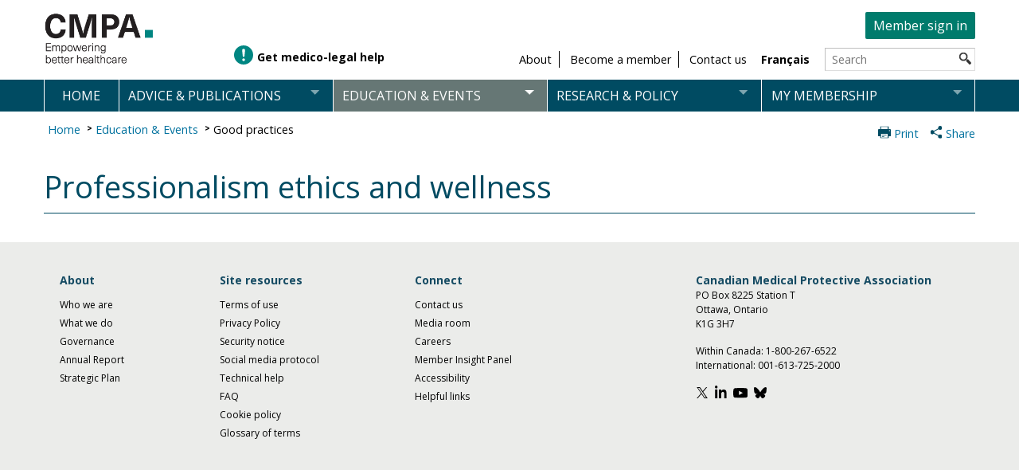

--- FILE ---
content_type: text/html;charset=UTF-8
request_url: https://www.cmpa-acpm.ca/en/education-events/good-practices/professionalism-ethics-and-wellness
body_size: 7277
content:
<!DOCTYPE html>
<html lang="en-US">

  <head>
<meta charset=utf-8>
<META HTTP-EQUIV="Cache-Control" CONTENT="no-cache, no-store, must-revalidate, private"> 
<META HTTP-EQUIV="Pragma" CONTENT="no-cache">
<meta http-equiv="expires" content="-1">
<meta name="viewport" content="width=device-width, initial-scale=1.0, maximum-scale=2">






<meta property="og:site_name" content="CMPA" />
<meta property="og:type" content="website" />
 
<link href="https://fonts.googleapis.com/icon?family=Material+Icons+Round" rel="stylesheet">
<link href="https://fonts.googleapis.com/icon?family=Material+Icons+Outlined" rel="stylesheet">
 
<link rel="stylesheet" type="text/css" href="/static-assets/css/website.css" />
<link rel="stylesheet" type="text/css" href="/static-assets/css/cmpa.css" /> 
<link rel="stylesheet" type="text/css" href="/static-assets/css/cmpa-base-styles.css" />

<link href="https://fonts.googleapis.com/css2?family=Open+Sans:ital,wght@0,300..800;1,300..800&display=swap" rel="stylesheet">

	<link rel="stylesheet" type="text/css" href="/static-assets/css/cmpa-mobile.css" />
  <link rel="stylesheet" type="text/css" href="/static-assets/css/mobile-nav.css" />
  <link rel="stylesheet" type="text/css" href="/static-assets/css/bottom-nav.css" />

<title>CMPA - Professionalism ethics and wellness</title>

<link rel="shortcut icon" href="/static-assets/ico/favicon.ico">
<script src="/static-assets/js/jquery-1.11.0.min.js"></script>
<script src="/static-assets/js/jquery.megamenu.js"></script>
<script src="/static-assets/js/jsonselect.min.js"></script>
<script src="/static-assets/js/bottom-nav.js" defer></script>

    <!-- consent tracking begin -->
    <link rel="stylesheet" href="/static-assets/css/cookieconsent.css" media="print" onload="this.media='all'">
    <link rel="stylesheet" href="/static-assets/css/cookieconsent-cust.css" media="print" onload="this.media='all'">
    <script defer src="/static-assets/js/cookieconsent.js"></script>
    <script defer src="/static-assets/js/cookieconsent-init.js"></script>
    <script type="text/plain" data-category="analytics" data-cookiecategory="analytics" src="/static-assets/js/analytics.js" id='analytics-tracking' execute-tracking="true" gtm-tracking-account='GTM-WCZTZSC' gtm-tracking-user-id=''></script>
    <script type="text/plain" data-category="personalized" data-cookiecategory="personalized" src="/static-assets/js/qualtrics.js" id='qualtrics-tracking' execute-tracking="true"></script>
    <!-- consent tracking end -->

<script src="/static-assets/js/cmpa-carousel.js"></script>
<script src="/static-assets/js/main.js"></script>
	<script src="/static-assets/js/mobile.js"></script>
<script src="/static-assets/js/extend-session.js"></script>

<script type="text/javascript">
  var dd = "" + document.domain;
  if (dd.indexOf("cmpa-acpm.ca") > -1) {
    document.domain = "cmpa-acpm.ca";
  }

  $(document).ready(function(){      
    $(".megamenu").megamenu();
  })
</script>
    
    <script src="/static-assets/js/browse-article-search.js"></script>
    <script type="text/javascript">var lang = 'en'; </script>
    <script defer src="/static-assets/js/article-page-reference-links.js"></script>
  </head>

  <body class="english">
    <div id="wrapper" class="center grid-full">
<div class="navid">
  <a href="#navigation">
    Skip to Navigation
  </a>
  <a href="#content">
    Skip to Content
  </a>
</div>

<header id="banner" class="header grid-full block center no-print english" role="banner">
  <div class="grid-20 block left">
    <a class="logo" href="/en/home" title="The Canadian Medical Protective Association - Empowering better healthcare">
        <img src="/static-assets/images/system/logo-en.png" alt="The Canadian Medical Protective Association - Empowering better healthcare">
    </a>
  </div>

  <div class="inline-block only-mobile-view-block combined-container-m">
    <a class="taglib-language-list-text mobile-language-toggle" href=/fr/education-events/good-practices/professionalism-ethics-and-wellness>FR</a>
    <div class="phone-icon-container-m inline-block">
      <a href="/en/connect/contact-us" rel="nofollow">
        <span class="phone-icon-m material-icons-round md-24" alt="Contact us">call</span>
      </a>
    </div>
  </div>

  <section class="grid-80 block member-dock right right-text no-mobile-view">
      <a href="/en/login" class="sign-in-button right" rel="nofollow">Member sign in</a>
  </section>

  <div class="grid-80 secondary-nav block right-text right no-mobile-view">
    <div class="need-help-container">
      <div class="need-help-icon"></div>
      <div class="inline-block need-help no-mobile-view">
        <a class="nav-link" href="/en/advice-publications/help-and-advice?referral=banner">
          <span>Get medico-legal help</span>
        </a>
      </div>
    </div>

    <ul class="second-menu no-list inline-block no-margin">
      <li class="inline-block second-menu-button no-mobile-view">
        <a class="second-menu-link" href="/en/about">
          <span>About</span>
        </a>
      </li>
      <li class="inline-block second-menu-button no-mobile-view">
        <a class="second-menu-link" href="/en/become-a-member">
          <span>Become a member</span>
        </a>
      </li>
      <li class="inline-block second-menu-button no-mobile-view">
        <a class="second-menu-link" href="/en/connect/contact-us">
          <span>Contact us</span>
        </a>
      </li>
    </ul>

    <section class="inline-block language">
      <div class="portlet-boundary portlet-boundary_82_ portlet-static portlet-static-end portlet-borderless portlet-language">
        <span></span>
        <div class="portlet-body">
          <div class="portlet-borderless-container">
            <div class="portlet-body">
              <a class="taglib-language-list-text" href=/fr/education-events/good-practices/professionalism-ethics-and-wellness>Français</a>
            </div>
          </div>
        </div>
      </div>
    </section>

    <div class="inline-block search">
      <form action="/en/search?sType=all">
        <label for="search" class="sr-only" hidden>Search</label>
        <input type="text" name="q" size="20" maxlength="256" placeholder=Search id="search">
        <input align="absmiddle" border="0" src="/static-assets/images/system/search.png" title=Search alt=Search type="image">
      </form>
    </div>
  </div>

  <div class="secondary-nav block center center-text only-mobile-view-block member-dock left grid-80">
      <a href="/en/login" class="sign-in-link" rel="">
        <span class="nav-icon wht material-icons-round md-24" alt="Account">person</span>
          Member sign in
      </a>
  </div>

</header>
</div>
<div id="nav-container" class="no-mobile-view">
<nav id="navigation" class="main-menu no-print center" style="max-width:1170px;">
	<ul class="megamenu" style="display: block;">
  <li tabindex="-1" class="mm-item " style="float: left;">
    <a href=/en/home class="mm-item-link">Home</a>
    <div class="mm-item-content" style="display: none; top: 126px; left: 471.5px; height: auto;">
      <div class="mm-content-base">
        <div class="submenu-column">
          <ul>
          </ul>
        </div>
      </div>
    </div>
  </li>
  <li tabindex="-1" class="mm-item " style="float: left;">
    <a href=/en/advice-publications class="mm-item-link">Advice & publications</a>
    <div class="mm-item-content" style="display: none; top: 126px; left: 471.5px; height: auto;">
      <div class="mm-content-base">
        <div class="submenu-column">
          <ul>
  <li class="mm-sub-item" tabindex="-1">
    	<a class="mm-sub-item-link" href=/en/advice-publications/browse-articles>Browse articles</a>
  </li>
  <li class="mm-sub-item" tabindex="-1">
    	<a class="mm-sub-item-link" href=/en/advice-publications/handbooks>Handbooks</a>
  </li>
  <li class="mm-sub-item" tabindex="-1">
    	<a class="mm-sub-item-link" href=/en/advice-publications/help-and-advice>Help and advice</a>
  </li>
  <li class="mm-sub-item" tabindex="-1">
    	<a class="mm-sub-item-link" href=/en/advice-publications/key-issues>Key issues</a>
  </li>
  <li class="mm-sub-item" tabindex="-1">
    	<a class="mm-sub-item-link" href=/en/about/what-we-do/physician-support-and-wellness>Physician support and wellness</a>
  </li>
  <li class="mm-sub-item" tabindex="-1">
    	<a class="mm-sub-item-link" href=/en/advice-publications/risk-management-toolbox>Risk management toolbox</a>
  </li>
          </ul>
        </div>
      </div>
    </div>
  </li>
  <li tabindex="-1" class="mm-item selected" style="float: left;">
    <a href=/en/education-events class="mm-item-link">Education & events</a>
    <div class="mm-item-content" style="display: none; top: 126px; left: 471.5px; height: auto;">
      <div class="mm-content-base">
        <div class="submenu-column">
          <ul>
  <li class="mm-sub-item" tabindex="-1">
    	<a class="mm-sub-item-link" href=/en/about/annual-meeting>Annual Meeting</a>
  </li>
  <li class="mm-sub-item" tabindex="-1">
    	<a class="mm-sub-item-link" href=/en/education-events/cmpa-podcasts>CMPA podcast</a>
  </li>
  <li class="mm-sub-item" tabindex="-1">
    	<a class="mm-sub-item-link" href=/en/education-events/cmpa-webinars>CMPA webinars</a>
  </li>
  <li class="mm-sub-item" tabindex="-1">
    	<a class="mm-sub-item-link" href=/en/education-events/elearning>eLearning</a>
  </li>
  <li class="mm-sub-item" tabindex="-1">
    	<a class="mm-sub-item-link" href=/en/education-events/good-practices>Good practices</a>
  </li>
  <li class="mm-sub-item" tabindex="-1">
    	<a class="mm-sub-item-link" href=/en/education-events/international-medical-graduates-resources>International medical graduates resources</a>
  </li>
  <li class="mm-sub-item" tabindex="-1">
    	<a class="mm-sub-item-link" href=/en/education-events/teaching-resources>Teaching resources</a>
  </li>
  <li class="mm-sub-item" tabindex="-1">
    	<a class="mm-sub-item-link" href=/en/education-events/resident-education-resources>Resident education resources</a>
  </li>
  <li class="mm-sub-item" tabindex="-1">
    	<a class="mm-sub-item-link" href=/en/education-events/request-an-educational-session>Request education session</a>
  </li>
  <li class="mm-sub-item" tabindex="-1">
    	<a class="mm-sub-item-link" href=/en/education-events/workshops>Workshops</a>
  </li>
          </ul>
        </div>
      </div>
    </div>
  </li>
  <li tabindex="-1" class="mm-item " style="float: left;">
    <a href=/en/research-policy class="mm-item-link">Research & policy</a>
    <div class="mm-item-content" style="display: none; top: 126px; left: 471.5px; height: auto;">
      <div class="mm-content-base">
        <div class="submenu-column">
          <ul>
  <li class="mm-sub-item" tabindex="-1">
    	<a class="mm-sub-item-link" href=/en/research-policy/cmpa-research>CMPA research</a>
  </li>
  <li class="mm-sub-item" tabindex="-1">
    	<a class="mm-sub-item-link" href=/en/research-policy/know-your-risk>Know your risk</a>
  </li>
  <li class="mm-sub-item" tabindex="-1">
    	<a class="mm-sub-item-link" href=/en/research-policy/public-policy>Public policy</a>
  </li>
  <li class="mm-sub-item" tabindex="-1">
    	<a class="mm-sub-item-link" href=/en/research-policy/published-research>Published research</a>
  </li>
  <li class="mm-sub-item" tabindex="-1">
    	<a class="mm-sub-item-link" href=/en/research-policy/request-medico-legal-data>Request medico-legal data</a>
  </li>
          </ul>
        </div>
      </div>
    </div>
  </li>
  <li tabindex="-1" class="mm-item " style="float: left;">
    <a href=/en/membership class="mm-item-link">My membership</a>
    <div class="mm-item-content" style="display: none; top: 126px; left: 471.5px; height: auto;">
      <div class="mm-content-base">
        <div class="submenu-column">
          <ul>
  <li class="mm-sub-item" tabindex="-1">
    	<a class="mm-sub-item-link" href=/en/become-a-member/how-to-apply>How to apply for membership</a>
  </li>
  <li class="mm-sub-item" tabindex="-1">
    	<a class="mm-sub-item-link" href=/en/membership/fees-and-payment>Fees and payment methods</a>
  </li>
  <li class="mm-sub-item" tabindex="-1">
    	<a class="mm-sub-item-link" href=/en/membership/interrupt-or-end-membership>Interrupt or end membership</a>
  </li>
  <li class="mm-sub-item" tabindex="-1">
    	<a class="mm-sub-item-link" href=/en/membership/member-self-service>Member self-service</a>
  </li>
  <li class="mm-sub-item" tabindex="-1">
    	<a class="mm-sub-item-link" href=/en/membership/protection-for-members>Protection for members</a>
  </li>
  <li class="mm-sub-item" tabindex="-1">
    	<a class="mm-sub-item-link" href=/en/membership/reactivate-cmpa-membership>Reactivate membership</a>
  </li>
  <li class="mm-sub-item" tabindex="-1">
    	<a class="mm-sub-item-link" href=/en/membership/transitioning-to-practice>Transitioning to practice</a>
  </li>
          </ul>
        </div>
      </div>
    </div>
  </li>
    </ul>

</nav>
</div>
<div class="wrapper center grid-full full-width-page">
     <div class="only-mobile-view-block pure-container" data-effect="pure-effect-push">
       <input type="checkbox" id="pure-toggle-right" class="pure-toggle" data-toggle="right"/>
       <label class="pure-toggle-label menu-toggler" for="pure-toggle-right" data-toggle-label="right">Menu <span class="pure-toggle-icon"></span></label>
       
       
       <nav class="pure-drawer" data-position="right">
       <div class="upper-menu-div"><a class="taglib-language-list-text mobile-language-toggle-in-menu" href=/fr/education-events/good-practices/professionalism-ethics-and-wellness >FR</a></div>
       <div class="lower-menu-div">
       
                    
                        <div class="outer-drawer">
        
                        
                       <div class="pure-drawer-menu" style="display: inline-block; width: 96%" >
                         <div class="left">
                           <a href="/en/advice-publications" style="text-decoration: none"><h3>Advice & publications</h3></a>
                         </div>
                         
                         <div class="menu-arrow-down" style="text-align: right; padding: 5px; padding-right: 20px">
                           <img class="arrow-down-icon" src="/static-assets/images/system/arrow-white-down.png" alt="Show submenu" />
                         </div>
                         <div class="menu-arrow-up hidden" style="text-align: right; padding: 5px; padding-right: 20px">
                           <img class="arrow-up-icon" src="/static-assets/images/system/arrow-white-up.png" alt="Hide submenu" />
                         </div>                        
                       </div>
                        
                
                    
                    
                            <div class="menu-link-list collapse">
                    		<div class="pure-drawer-link"><a href="/en/advice-publications/browse-articles" style="text-decoration: none"><h4>Browse articles</h4></a></div>
                    
                    		<div class="pure-drawer-link"><a href="/en/advice-publications/handbooks" style="text-decoration: none"><h4>Handbooks</h4></a></div>
                    
                    		<div class="pure-drawer-link"><a href="/en/advice-publications/help-and-advice" style="text-decoration: none"><h4>Help and advice</h4></a></div>
                    
                    		<div class="pure-drawer-link"><a href="/en/advice-publications/key-issues" style="text-decoration: none"><h4>Key issues</h4></a></div>
                    
                    		<div class="pure-drawer-link"><a href="/en/about/what-we-do/physician-support-and-wellness" style="text-decoration: none"><h4>Physician support and wellness</h4></a></div>
                    
                    		<div class="pure-drawer-link"><a href="/en/advice-publications/risk-management-toolbox" style="text-decoration: none"><h4>Risk management toolbox</h4></a></div>
                    
                        </div>  
                             </div>   
                             <div class="outer-drawer">
        
                        
                       <div class="pure-drawer-menu" style="display: inline-block; width: 96%" >
                         <div class="left">
                           <a href="/en/education-events" style="text-decoration: none"><h3>Education & events</h3></a>
                         </div>
                         
                         <div class="menu-arrow-down" style="text-align: right; padding: 5px; padding-right: 20px">
                           <img class="arrow-down-icon" src="/static-assets/images/system/arrow-white-down.png" alt="Show submenu" />
                         </div>
                         <div class="menu-arrow-up hidden" style="text-align: right; padding: 5px; padding-right: 20px">
                           <img class="arrow-up-icon" src="/static-assets/images/system/arrow-white-up.png" alt="Hide submenu" />
                         </div>                        
                       </div>
                        
                
                    
                    
                            <div class="menu-link-list collapse">
                    		<div class="pure-drawer-link"><a href="/en/about/annual-meeting" style="text-decoration: none"><h4>Annual Meeting</h4></a></div>
                    
                    		<div class="pure-drawer-link"><a href="/en/education-events/cmpa-podcasts" style="text-decoration: none"><h4>CMPA podcast</h4></a></div>
                    
                    		<div class="pure-drawer-link"><a href="/en/education-events/cmpa-webinars" style="text-decoration: none"><h4>CMPA webinars</h4></a></div>
                    
                    		<div class="pure-drawer-link"><a href="/en/education-events/elearning" style="text-decoration: none"><h4>eLearning</h4></a></div>
                    
                    		<div class="pure-drawer-link"><a href="/en/education-events/good-practices" style="text-decoration: none"><h4>Good practices</h4></a></div>
                    
                    		<div class="pure-drawer-link"><a href="/en/education-events/international-medical-graduates-resources" style="text-decoration: none"><h4>International medical graduates resources</h4></a></div>
                    
                    		<div class="pure-drawer-link"><a href="/en/education-events/teaching-resources" style="text-decoration: none"><h4>Teaching resources</h4></a></div>
                    
                    		<div class="pure-drawer-link"><a href="/en/education-events/resident-education-resources" style="text-decoration: none"><h4>Resident education resources</h4></a></div>
                    
                    		<div class="pure-drawer-link"><a href="/en/education-events/request-an-educational-session" style="text-decoration: none"><h4>Request education session</h4></a></div>
                    
                    		<div class="pure-drawer-link"><a href="/en/education-events/workshops" style="text-decoration: none"><h4>Workshops</h4></a></div>
                    
                        </div>  
                             </div>   
                             <div class="outer-drawer">
        
                        
                       <div class="pure-drawer-menu" style="display: inline-block; width: 96%" >
                         <div class="left">
                           <a href="/en/research-policy" style="text-decoration: none"><h3>Research & policy</h3></a>
                         </div>
                         
                         <div class="menu-arrow-down" style="text-align: right; padding: 5px; padding-right: 20px">
                           <img class="arrow-down-icon" src="/static-assets/images/system/arrow-white-down.png" alt="Show submenu" />
                         </div>
                         <div class="menu-arrow-up hidden" style="text-align: right; padding: 5px; padding-right: 20px">
                           <img class="arrow-up-icon" src="/static-assets/images/system/arrow-white-up.png" alt="Hide submenu" />
                         </div>                        
                       </div>
                        
                
                    
                    
                            <div class="menu-link-list collapse">
                    		<div class="pure-drawer-link"><a href="/en/research-policy/cmpa-research" style="text-decoration: none"><h4>CMPA research</h4></a></div>
                    
                    		<div class="pure-drawer-link"><a href="/en/research-policy/know-your-risk" style="text-decoration: none"><h4>Know your risk</h4></a></div>
                    
                    		<div class="pure-drawer-link"><a href="/en/research-policy/public-policy" style="text-decoration: none"><h4>Public policy</h4></a></div>
                    
                    		<div class="pure-drawer-link"><a href="/en/research-policy/published-research" style="text-decoration: none"><h4>Published research</h4></a></div>
                    
                    		<div class="pure-drawer-link"><a href="/en/research-policy/request-medico-legal-data" style="text-decoration: none"><h4>Request medico-legal data</h4></a></div>
                    
                        </div>  
                             </div>   
                             <div class="outer-drawer">
        
                        
                       <div class="pure-drawer-menu" style="display: inline-block; width: 96%" >
                         <div class="left">
                           <a href="/en/membership" style="text-decoration: none"><h3>My membership</h3></a>
                         </div>
                         
                         <div class="menu-arrow-down" style="text-align: right; padding: 5px; padding-right: 20px">
                           <img class="arrow-down-icon" src="/static-assets/images/system/arrow-white-down.png" alt="Show submenu" />
                         </div>
                         <div class="menu-arrow-up hidden" style="text-align: right; padding: 5px; padding-right: 20px">
                           <img class="arrow-up-icon" src="/static-assets/images/system/arrow-white-up.png" alt="Hide submenu" />
                         </div>                        
                       </div>
                        
                
                    
                    
                            <div class="menu-link-list collapse">
                    		<div class="pure-drawer-link"><a href="/en/become-a-member/how-to-apply" style="text-decoration: none"><h4>How to apply for membership</h4></a></div>
                    
                    		<div class="pure-drawer-link"><a href="/en/membership/fees-and-payment" style="text-decoration: none"><h4>Fees and payment methods</h4></a></div>
                    
                    		<div class="pure-drawer-link"><a href="/en/membership/interrupt-or-end-membership" style="text-decoration: none"><h4>Interrupt or end membership</h4></a></div>
                    
                    		<div class="pure-drawer-link"><a href="/en/membership/member-self-service" style="text-decoration: none"><h4>Member self-service</h4></a></div>
                    
                    		<div class="pure-drawer-link"><a href="/en/membership/protection-for-members" style="text-decoration: none"><h4>Protection for members</h4></a></div>
                    
                    		<div class="pure-drawer-link"><a href="/en/membership/reactivate-cmpa-membership" style="text-decoration: none"><h4>Reactivate membership</h4></a></div>
                    
                    		<div class="pure-drawer-link"><a href="/en/membership/transitioning-to-practice" style="text-decoration: none"><h4>Transitioning to practice</h4></a></div>
            
        </div>
         <div class="pure-drawer-menu last" style="display: inline-block; width: 96%"><a href="/en/login" style="text-decoration: none"><h3>Member sign in</h3></a></div>         
  </div>
       </nav>       
       <div class="pure-pusher-container">
         <div class="pure-pusher">           
         </div>
       </div>      

       <div class="pure-overlay" data-overlay="right"></div>
    </div>


<div id="overlay"></div>
<nav id="mobile-nav" class="only-mobile-view-block bottom-nav" tabindex="0" role="navigation" aria-label="Menu">
  <div class="nav-btn" data-menu-id="popup-menu" role="button" tabindex="0"
     aria-controls="popup-menu" aria-expanded="false">
    <span class="nav-icon wht material-icons-round" title="Menu" translate="no">menu</span>
    <span class="nav-icon blue material-icons-round" title="Menu" translate="no">menu</span>
    <div class="nav-label">Menu</div>
  </div>

  <div class="nav-btn" data-menu-id="help-menu" role="button" tabindex="0"
     aria-controls="popup-menu" aria-expanded="false">
    <span class="nav-icon wht material-icons-round" title="Help" translate="no">error_outline</span>
    <span class="nav-icon blue material-icons-round" title="Help" translate="no">error_outline</span>
    <div class="nav-label">Help</div>
  </div>

  <div class="nav-btn" data-menu-id="search-menu" role="button" tabindex="0"
     aria-controls="popup-menu" aria-expanded="false">
    <span class="nav-icon wht material-icons-round" title="Search" translate="no">search</span>
    <span class="nav-icon blue material-icons-round" title="Search" translate="no">search</span>
    <div class="nav-label">Search</div>
  </div>
  <div class="nav-btn" data-menu-id="messages-menu" role="button" tabindex="0"
     aria-controls="popup-menu" aria-expanded="false">
    <span class="nav-icon wht material-icons-outlined" title="Messages" translate="no">mail_lock</span>
    <span class="nav-icon blue material-icons-outlined" title="Messages" translate="no">mail_lock</span>
    <div class="nav-label">Messages</div>
  </div>
  <div class="nav-btn" data-menu-id="account-menu" role="button" tabindex="0"
     aria-controls="popup-menu" aria-expanded="false">
    <span class="nav-icon wht material-icons-outlined" title="Account" translate="no">person</span>
    <span class="nav-icon blue material-icons-outlined" title="Account" translate="no">person</span>
    <div class="nav-label">
      <span>
		Account
	  </span></div>
  </div>
</nav>


<div id="popup-menu" class="bottom-nav-menu only-mobile-view-block popup-menu">
  <div class="title-box">
    <div class="menu-title-text">
      <strong>Menu</strong>
      <span class="close material-icons-round md-24" translate="no" role="button" tabindex="0"> close </span>
    </div>
  </div>




              <div class="outer-drawer">
              <div class="pure-drawer-menu" role="button" tabindex="0">
              <div class="menu-header">
                <a href="/en/advice-publications" class="menu-title">Advice & publications</a>
                <div class="menu-toggle">
                  <span class="material-icons-round menu-arrow-down md-24" alt="expand" translate="no">expand_more</span>
                  <span class="material-icons-round menu-arrow-up md-24 hidden" alt="collapse" translate="no">expand_less</span>
                </div>
              </div>



                  <div class="menu-link-list collapse">

              <div class="menu-item">
                <a href="/en/advice-publications/browse-articles" class="submenu-link">Browse articles</a>
              </div>




              <div class="menu-item">
                <a href="/en/advice-publications/handbooks" class="submenu-link">Handbooks</a>
              </div>




              <div class="menu-item">
                <a href="/en/advice-publications/help-and-advice" class="submenu-link">Help and advice</a>
              </div>




              <div class="menu-item">
                <a href="/en/advice-publications/key-issues" class="submenu-link">Key issues</a>
              </div>




              <div class="menu-item">
                <a href="/en/about/what-we-do/physician-support-and-wellness" class="submenu-link">Physician support and wellness</a>
              </div>




              <div class="menu-item">
                <a href="/en/advice-publications/risk-management-toolbox" class="submenu-link">Risk management toolbox</a>
              </div>

                  </div>


                  </div>
                  </div>

              <div class="outer-drawer">
              <div class="pure-drawer-menu" role="button" tabindex="0">
              <div class="menu-header">
                <a href="/en/education-events" class="menu-title">Education & events</a>
                <div class="menu-toggle">
                  <span class="material-icons-round menu-arrow-down md-24" alt="expand" translate="no">expand_more</span>
                  <span class="material-icons-round menu-arrow-up md-24 hidden" alt="collapse" translate="no">expand_less</span>
                </div>
              </div>



                  <div class="menu-link-list collapse">

              <div class="menu-item">
                <a href="/en/about/annual-meeting" class="submenu-link">Annual Meeting</a>
              </div>




              <div class="menu-item">
                <a href="/en/education-events/cmpa-podcasts" class="submenu-link">CMPA podcast</a>
              </div>




              <div class="menu-item">
                <a href="/en/education-events/cmpa-webinars" class="submenu-link">CMPA webinars</a>
              </div>




              <div class="menu-item">
                <a href="/en/education-events/elearning" class="submenu-link">eLearning</a>
              </div>




              <div class="menu-item">
                <a href="/en/education-events/good-practices" class="submenu-link">Good practices</a>
              </div>




              <div class="menu-item">
                <a href="/en/education-events/international-medical-graduates-resources" class="submenu-link">International medical graduates resources</a>
              </div>




              <div class="menu-item">
                <a href="/en/education-events/teaching-resources" class="submenu-link">Teaching resources</a>
              </div>




              <div class="menu-item">
                <a href="/en/education-events/resident-education-resources" class="submenu-link">Resident education resources</a>
              </div>




              <div class="menu-item">
                <a href="/en/education-events/request-an-educational-session" class="submenu-link">Request education session</a>
              </div>




              <div class="menu-item">
                <a href="/en/education-events/workshops" class="submenu-link">Workshops</a>
              </div>

                  </div>


                  </div>
                  </div>

              <div class="outer-drawer">
              <div class="pure-drawer-menu" role="button" tabindex="0">
              <div class="menu-header">
                <a href="/en/research-policy" class="menu-title">Research & policy</a>
                <div class="menu-toggle">
                  <span class="material-icons-round menu-arrow-down md-24" alt="expand" translate="no">expand_more</span>
                  <span class="material-icons-round menu-arrow-up md-24 hidden" alt="collapse" translate="no">expand_less</span>
                </div>
              </div>



                  <div class="menu-link-list collapse">

              <div class="menu-item">
                <a href="/en/research-policy/cmpa-research" class="submenu-link">CMPA research</a>
              </div>




              <div class="menu-item">
                <a href="/en/research-policy/know-your-risk" class="submenu-link">Know your risk</a>
              </div>




              <div class="menu-item">
                <a href="/en/research-policy/public-policy" class="submenu-link">Public policy</a>
              </div>




              <div class="menu-item">
                <a href="/en/research-policy/published-research" class="submenu-link">Published research</a>
              </div>




              <div class="menu-item">
                <a href="/en/research-policy/request-medico-legal-data" class="submenu-link">Request medico-legal data</a>
              </div>

                  </div>


                  </div>
                  </div>

              <div class="outer-drawer">
              <div class="pure-drawer-menu" role="button" tabindex="0">
              <div class="menu-header">
                <a href="/en/membership" class="menu-title">My membership</a>
                <div class="menu-toggle">
                  <span class="material-icons-round menu-arrow-down md-24" alt="expand" translate="no">expand_more</span>
                  <span class="material-icons-round menu-arrow-up md-24 hidden" alt="collapse" translate="no">expand_less</span>
                </div>
              </div>



                  <div class="menu-link-list collapse">

              <div class="menu-item">
                <a href="/en/become-a-member/how-to-apply" class="submenu-link">How to apply for membership</a>
              </div>




              <div class="menu-item">
                <a href="/en/membership/fees-and-payment" class="submenu-link">Fees and payment methods</a>
              </div>




              <div class="menu-item">
                <a href="/en/membership/interrupt-or-end-membership" class="submenu-link">Interrupt or end membership</a>
              </div>




              <div class="menu-item">
                <a href="/en/membership/member-self-service" class="submenu-link">Member self-service</a>
              </div>




              <div class="menu-item">
                <a href="/en/membership/protection-for-members" class="submenu-link">Protection for members</a>
              </div>




              <div class="menu-item">
                <a href="/en/membership/reactivate-cmpa-membership" class="submenu-link">Reactivate membership</a>
              </div>




              <div class="menu-item">
                <a href="/en/membership/transitioning-to-practice" class="submenu-link">Transitioning to practice</a>
              </div>

                  </div>

      </div>
      </div>
<div class="outer-drawer">
  <div class="pure-drawer-menu grey" role="button" tabindex="0">
    <div class="menu-header">
      <a href="#" class="menu-title">About</a>
        <div class="menu-toggle">
          <span class="material-icons-round menu-arrow-down md-24" alt="expand" translate="no">expand_more</span>
          <span class="material-icons-round menu-arrow-up md-24 hidden" alt="collapse" translate="no">expand_less</span>
        </div>
    </div>
    <div class="menu-link-list collapse">
          <div class="menu-item">
            <a href="/en/about/who-we-are" class="submenu-link">Who we are</a>
          </div>
          <div class="menu-item">
            <a href="/en/about/people-and-culture" class="submenu-link">People and culture</a>
          </div>
          <div class="menu-item">
            <a href="/en/about/what-we-do" class="submenu-link">What we do</a>
          </div>
          <div class="menu-item">
            <a href="/en/about/governance" class="submenu-link">Governance</a>
          </div>
          <div class="menu-item">
            <a href="/en/about/annual-meeting" class="submenu-link">Annual Meeting</a>
          </div>
          <div class="menu-item">
            <a href="/en/about/strategic-plan" class="submenu-link">Strategic Plan</a>
          </div>
          <div class="menu-item">
            <a href="/en/about/annual-report" class="submenu-link">Annual Report</a>
          </div>
          <div class="menu-item">
            <a href="/en/about/membership-survey/2025-general-membership-survey-results" class="submenu-link">General Membership Survey</a>
          </div>
    </div>
  </div>
</div>
<div class="outer-drawer">
  <div class="pure-drawer-menu grey" role="button" tabindex="0">
    <div class="menu-header">
      <a href="#" class="menu-title">Connect</a>
        <div class="menu-toggle">
          <span class="material-icons-round menu-arrow-down md-24" alt="expand" translate="no">expand_more</span>
          <span class="material-icons-round menu-arrow-up md-24 hidden" alt="collapse" translate="no">expand_less</span>
        </div>
    </div>
    <div class="menu-link-list collapse">
          <div class="menu-item">
            <a href="/en/connect/contact-us" class="submenu-link">Contact us</a>
          </div>
          <div class="menu-item">
            <a href="/en/connect/media-room" class="submenu-link">Media room</a>
          </div>
          <div class="menu-item">
            <a href="/en/connect/cmpa-member-insight-panel" class="submenu-link">Member Insight Panel</a>
          </div>
          <div class="menu-item">
            <a href="/en/connect/accessibility" class="submenu-link">Accessibility</a>
          </div>
          <div class="menu-item">
            <a href="/en/connect/privacy-policy" class="submenu-link">Privacy policy</a>
          </div>
          <div class="menu-item">
            <a href="/en/connect/helpful-links" class="submenu-link">Helpful links</a>
          </div>
    </div>
  </div>
</div>
<div class="outer-drawer">
  <div class="pure-drawer-menu grey" role="button" tabindex="0">
    <div class="menu-header">
      <a href="#" class="menu-title">Site resources</a>
        <div class="menu-toggle">
          <span class="material-icons-round menu-arrow-down md-24" alt="expand" translate="no">expand_more</span>
          <span class="material-icons-round menu-arrow-up md-24 hidden" alt="collapse" translate="no">expand_less</span>
        </div>
    </div>
    <div class="menu-link-list collapse">
          <div class="menu-item">
            <a href="/en/site-resources/members-only-terms-of-use" class="submenu-link">Terms of use</a>
          </div>
          <div class="menu-item">
            <a href="/en/site-resources/cookie-policy" class="submenu-link">Cookie policy</a>
          </div>
          <div class="menu-item">
            <a href="/en/connect/privacy-policy" class="submenu-link">Privacy</a>
          </div>
          <div class="menu-item">
            <a href="/en/site-resources/security-notice" class="submenu-link">Security notice</a>
          </div>
          <div class="menu-item">
            <a href="/en/site-resources/social-media-protocol" class="submenu-link">Social media protocol</a>
          </div>
          <div class="menu-item">
            <a href="/en/site-resources/technical-help" class="submenu-link">Technical help</a>
          </div>
          <div class="menu-item">
            <a href="/en/site-resources/faq" class="submenu-link">FAQ</a>
          </div>
          <div class="menu-item">
            <a href="/en/site-resources/glossary-of-terms" class="submenu-link">Glossary of terms</a>
          </div>
    </div>
  </div>
</div>
</div>

<div id="help-menu" class="only-mobile-view-block popup-menu bottom-nav-menu">
  <div class="title-box">
    <div class="menu-title-text">
      <strong>Help</strong>
      <span class="close material-icons-round md-24" translate="no" role="button" tabindex="0"> close </span>
    </div>
  </div>
  <div class="menu-panel">
    <div class="menu-text"><div>We&rsquo;re here for you.</div></div>

    <div class="menu-buttons">

  <div class="menu-item" role="button" tabindex="0" onclick="window.location.href='/en/advice-publications/help-and-advice'">
    <div class="icon-block">
      <span class="menu-icon material-icons-round wht md-24" alt="help and advice" translate="no">error_outline</span>
    </div>
    <div class="item-text"><div><strong>Help and advice</strong></div>
<div>Looking for medico-legal support? Start here!</div></div>
    <div class="arrow-block">
      <span class="material-icons-round wht md-24" translate="no"> chevron_right </span>
    </div>
  </div>
  <div class="menu-item light-blue" role="button" tabindex="0" onclick="window.location.href='/en/site-resources/faq'">
    <div class="item-text"><div>Frequently asked questions</div></div>
    <div class="arrow-block">
      <span class="material-icons-round md-24" translate="no"> chevron_right </span>
    </div>
  </div>
  <div class="menu-item light-blue" role="button" tabindex="0" onclick="window.location.href='/en/site-resources/technical-help'">
    <div class="item-text"><div>Technical help</div></div>
    <div class="arrow-block">
      <span class="material-icons-round md-24" translate="no"> chevron_right </span>
    </div>
  </div>

    </div>
    <div class="menu-footer">
      <div><strong>Urgent matters</strong></div>
<div>Mon to Fri: 8:30 AM to 4:30 PM ET</div>
      <div class="contact">
        <div>
  		  <span>
			🇨🇦 Canada: 
		  </span>
          <a href="tel:1-800-267-6522">1-800-267-6522</a>
        </div>
        <div>
		  <span>
			🌎 International: 
		  </span>
          <a href="tel:001-613-725-2000">001-613-725-2000</a>
        </div>
      </div>
    </div>
  </div>
</div>

<div id="search-menu" class="only-mobile-view-block popup-menu bottom-nav-menu">
  <div class="title-box">
    <div class="menu-title-text">
      <strong>Search</strong>
      <span class="close material-icons-round md-24" translate="no" role="button" tabindex="0"> close </span>
    </div>
  </div>
  <form action="/en/search?sType=all" role="search" aria-label=Search>
    <label for="search" class="sr-only" hidden>Search </label>
    <div class="search-bar">
      <input type="text" name="q" size="20" maxlength="256" placeholder=Search id="search">
      <button aria-label=Search class="search-button">
        <span class="material-icons-round md-24" translate="no">search</span>
      </button>
    </div>
  </form>
</div>

<div id="messages-menu" class="only-mobile-view-block popup-menu bottom-nav-menu">
  <div class="title-box">
    <div class="menu-title-text">
      <strong>Messages</strong>
      <span class="close material-icons-round md-24" translate="no" role="button" tabindex="0"> close </span>
    </div>
  </div>
  <div class="menu-panel">
  <div class="menu-text"><div>Your privacy and security are our priority. Connect with us securely through our channels.</div></div>

  <div class="menu-buttons">
    <div class="menu-bottom webmail-box menu-item" role="button" tabindex="0" onclick="window.location.href='/en/membership/sst/online-transactions-webmail'">
      <div class="icon-block">
        <span class="menu-icon material-icons-outlined wht md-24" alt="Access webmail" translate="no">mail_lock</span>
      </div>
      <div class="item-text"><div><strong>Web mail</strong></div>
<div>Access secure emails and transactions with CMPA</div></div>
      <div class="arrow-block">
        <span class="material-icons-round wht md-24" translate="no"> chevron_right </span>
      </div>
    </div>
    <div class="menu-item" role="button" tabindex="0" onclick="window.location.href='/en/membership/sst/medico-legal-assistance-webmail'">
      <div class="icon-block">
        <img class="menu-icon" src="/static-assets/images/icons/mobile/icon-medico-legal-mobile-wht.svg" alt="Request medico-legal" />
      </div>
      <div class="item-text"><div><strong>Medico-legal assistance</strong></div>
<div>Get trusted support and advice from a Physician Advisor</div></div>
      <div class="arrow-block">
        <span class="material-icons-round wht md-24" translate="no"> chevron_right </span>
      </div>
    </div>

  <div class="menu-item" role="button" tabindex="0" onclick="window.location.href='/en/membership/sst/general-inquiry'">
    <div class="icon-block">
      <span class="menu-icon material-icons-round wht md-24" alt="Submit general inquiry" translate="no">error_outline</span>
    </div>
    <div class="item-text"><div><strong>Membership inquiry</strong></div>
<div>Submit general and membership-related questions</div></div>
    <div class="arrow-block">
      <span class="material-icons-round wht md-24" translate="no"> chevron_right </span>
    </div>
  </div>
    </div>
  </div>
</div>

<div id="account-menu" class="only-mobile-view-block popup-menu bottom-nav-menu">
  <div class="title-box">
    <div class="menu-title-text">
      <strong>Account</strong>
      <span class="close material-icons-round md-24" translate="no" role="button" tabindex="0"> close </span>
    </div>
  </div>
    <a href="/en/login" class="mobile sign-in-link menu-title" rel="">Member sign in</a>





              <div class="outer-drawer">
              <div class="pure-drawer-menu" role="button" tabindex="0">
              <div class="menu-header">
                <a href="#" class="menu-title">Your membership profile</a>
                <div class="menu-toggle">
                  <span class="material-icons-round menu-arrow-down md-24" alt="expand" translate="no">expand_more</span>
                  <span class="material-icons-round menu-arrow-up md-24 hidden" alt="collapse" translate="no">expand_less</span>
                </div>
              </div>



                  <div class="menu-link-list collapse">

              <div class="menu-item">
                <a href="/en/membership/sst/change-contact-information" class="submenu-link">Contact information</a>
              </div>




              <div class="menu-item">
                <a href="/en/membership/sst/change-province-type-of-work" class="submenu-link">Protection information</a>
              </div>




              <div class="menu-item">
                <a href="/en/membership/sst/change-banking-information" class="submenu-link">Banking information and/or method of payment</a>
              </div>




              <div class="menu-item">
                <a href="/en/membership/sst/demographic-information" class="submenu-link">Demographic information</a>
              </div>




              <div class="menu-item">
                <a href="/en/membership/sst/change-licence-information" class="submenu-link">Licence/MINC information</a>
              </div>




              <div class="menu-item">
                <a href="/en/membership/sst/practice-information" class="submenu-link">Practice information</a>
              </div>




              <div class="menu-item">
                <a href="/en/membership/sst/manage-your-password" class="submenu-link">Password management</a>
              </div>

                  </div>


                  </div>
                  </div>

              <div class="outer-drawer">
              <div class="pure-drawer-menu" role="button" tabindex="0">
              <div class="menu-header">
                <a href="#" class="menu-title">Your membership documents</a>
                <div class="menu-toggle">
                  <span class="material-icons-round menu-arrow-down md-24" alt="expand" translate="no">expand_more</span>
                  <span class="material-icons-round menu-arrow-up md-24 hidden" alt="collapse" translate="no">expand_less</span>
                </div>
              </div>



                  <div class="menu-link-list collapse">

              <div class="menu-item">
                <a href="/en/membership/sst/annual-review-of-invoice" class="submenu-link">Annual Invoice</a>
              </div>




              <div class="menu-item">
                <a href="/en/membership/sst/statement-of-protection" class="submenu-link">Statement of Protection</a>
              </div>




              <div class="menu-item">
                <a href="/en/membership/sst/statement-of-account" class="submenu-link">Statement of Account</a>
              </div>




              <div class="menu-item">
                <a href="/en/membership/sst/statement-of-reimbursement" class="submenu-link">Statement of Reimbursement</a>
              </div>




              <div class="menu-item">
                <a href="/en/membership/sst/duplicate-annual-receipt" class="submenu-link">Annual Receipt</a>
              </div>

                  </div>

      </div>
      </div>

    <a href="/en/become-a-member" class="mobile sign-in-link menu-title" style="text-decoration: none">Become a member</a>
</div>


	 
      <div id="content" class="center grid-full" role="main">
        <div class="breadcrumbs-pagetools">
<div class="cmpa-breadcrumbs no-mobile-view no-print">
  <span><a href="/en/home">Home </a> </span>
    <span class="breadcrumbs-horizontal"><a href="/en/education-events">Education & Events</a> </span>
    <span class="breadcrumbs-horizontal"><a href="/en/education-events/good-practices">Good practices</a> </span>
</div>
<div id="page-tools" class="right ">
  <ul class="page-tool-list no-list no-print no-margin" aria-hidden="true">               
    <li class="inline-block no-mobile-view">
      <a class="page-tool-item page-tool-print" href="javascript:void(0);" title="Print this page">Print</a>
    </li>
    <li class="inline-block no-mobile-view">
      <a class="page-tool-item page-tool-share" href="javascript:void(0);" onClick="$('#page-tools-sharebox').toggle();" title="Share this page">Share</a>
    </li>
  </ul>
  <div id="page-tools-sharebox">
    <ul class="page-tool-list no-list no-print no-margin" aria-hidden="true">
      <li>
        <a class="page-tool-item page-tool-email" href="javascript:void(0);" title="Email this page">Email</a>
      </li>
      <li>
        <a class="page-tool-item page-tool-twitter" href="javascript:void(0);" title="Twitter">Twitter</a>
      </li>
      <li>
        <a class="page-tool-item page-tool-linkedin" href="javascript:void(0);" title="LinkedIn">LinkedIn</a>
      </li>
      <li>
        <a class="page-tool-item page-tool-facebook" href="javascript:void(0);" title="Facebook">Facebook</a>                        
      </li>
      <li>
        <a class="page-tool-item page-tool-bluesky" href="javascript:void(0);" title="Bluesky">Bluesky</a>                        
      </li>
                          
    </ul>
    
  </div>
</div>        </div>
            <div class="grid-100">
                    <h1
    >Professionalism ethics and wellness</h1>



                  <div></div>

            </div>
      </div>
    </div>

<footer id="footer" class="block no-print center " role="contentinfo">  
   <div class="grid-full center">

	<div class="footer-links only-mobile-view-block center center-text pb-10">
		<ul class="no-list no-margin">
        			<li class="inline-block"><a href="/en/about">About</a></li>
        			<li class="inline-block"><a href="/en/become-a-member">Become a member</a></li>
        			<li class="inline-block"><a href="/en/about/people-and-culture/careers">Careers</a></li>
        			<li class="inline-block"><a href="/en/connect/media-room">Media room</a></li>
        			<li class="inline-block"><a href="/en/connect/privacy-policy">Privacy Policy</a></li>
		</ul>
	</div>

	<section class="grid-25 left En no-mobile-view">
         <div class="footer-title">About</div>
         <div class="footer-links">
            <ul class="no-list no-margin">
  <li><a href="/en/about/who-we-are">Who we are</a></li>
  <li><a href="/en/about/what-we-do">What we do</a></li>
  <li><a href="/en/about/governance">Governance</a></li>
  <li><a href="/en/about/annual-report">Annual Report</a></li>
  <li><a href="/en/about/strategic-plan">Strategic Plan</a></li>
            </ul>
         </div>
      </section>
	<section class="grid-25 left En no-mobile-view">
         <div class="footer-title">Site resources</div>
         <div class="footer-links">
            <ul class="no-list no-margin">
  <li><a href="/en/site-resources/members-only-terms-of-use">Terms of use</a></li>
  <li><a href="/en/connect/privacy-policy">Privacy Policy</a></li>
  <li><a href="/en/site-resources/security-notice">Security notice</a></li>
  <li><a href="/en/site-resources/social-media-protocol">Social media protocol</a></li>
  <li><a href="/en/site-resources/technical-help">Technical help</a></li>
  <li><a href="/en/site-resources/faq">FAQ</a></li>
  <li><a href="/en/site-resources/cookie-policy">Cookie policy</a></li>
  <li><a href="/en/site-resources/glossary-of-terms">Glossary of terms</a></li>
            </ul>
         </div>
      </section>
	<section class="grid-25 left En no-mobile-view">
         <div class="footer-title">Connect</div>
         <div class="footer-links">
            <ul class="no-list no-margin">
  <li><a href="/en/connect/contact-us">Contact us</a></li>
  <li><a href="/en/connect/media-room">Media room</a></li>
  <li><a href="/en/about/people-and-culture/careers">Careers</a></li>
  <li><a href="/en/connect/cmpa-member-insight-panel">Member Insight Panel</a></li>
  <li><a href="/en/connect/accessibility">Accessibility</a></li>
  <li><a href="/en/connect/helpful-links">Helpful links</a></li>
            </ul>
         </div>
      </section>
      <section class="grid-30 right">
         <div class="footer-contact-info footer-mobile"> <p><strong class="footer-title">Canadian Medical Protective Association<br /></strong>PO Box 8225 Station T<br />Ottawa, Ontario<br />K1G 3H7</p> </div>
         <div class="footer-contact-info footer-mobile">
            <p>
                Within Canada: <a href="tel:1-800-267-6522"> 1-800-267-6522</a><br>
                International: <a href="tel:001-613-725-2000"> 001-613-725-2000</a> 
            </p>
         </div>
         <div class="social-block"> 
         	<a href="https://twitter.com/CMPAmembers" title="Twitter" target="_blank"><img class="twitter" src="/static-assets/images/system/twitter-icon-black.svg" alt="Twitter"></a> 
            <a href="http://www.linkedin.com/company/thecmpa" title="Linkedin" target="_blank"><img class="linkedin" src="/static-assets/images/system/linkedin-icon-black.svg" alt="Linkedin"></a> 
            <a href="http://www.youtube.com/user/cmpamembers" title="Youtube" target="_blank"><img class="youtube" src="/static-assets/images/system/youtube-icon-black.svg" alt="Youtube"></a>
             <a href="https://bsky.app/profile/cmpa-acpm.ca" title="Bluesky" target="_blank"><img class="bluesky" src="/static-assets/images/system/bluesky-icon-black.svg" alt="Bluesky"></a>
         </div>
      </section>
   </div>
</footer>

    
  </body>

</html>

--- FILE ---
content_type: text/css
request_url: https://www.cmpa-acpm.ca/static-assets/css/cmpa.css
body_size: 8220
content:
/*** DO NOT ADD NEW STYLES TO THIS FILE!! ***/
/*** PLEASE USE THE FOLLOWING FILES INSTEAD:
cmpa-base-styles.css = for forms and website styles 
website.css = for website only styles ***/

/*Website and forms*/

a {
	color: #00719E;
	text-decoration: none;
}

#tabs a {
	color: #00719E !important;
	text-decoration: none !important;
}
a:hover {
	color: #00719E;
	text-decoration: underline;
}
a:visited {
	color: #814181;
}
audio {
	margin: 1rem 0;
	width: 70%;
}
body {
	background: #fff;
	font-family: "Open Sans", Arial, Helvetica, sans-serif !important;
	font-size: 16px;
}
body, div, dl, dt, dd, ul, ol, li, h1, h2, h3, h4, h5, h6, pre, form, fieldset, input, textarea, p, blockquote, th, td {
	margin: 0;
	padding: 0;
}
footer {
	background: #EBECEA;
	color: #FFF;
	font-size: 12px;
	padding: 37px 20px;
	min-width: 1230px;
	height: 240px;
}
footer .grid-25.left.En {
	padding-left: 20px;
	width: auto;
	padding-right: 100px;
}
footer .grid-25.left.Fr {
	padding-left: 20px;
	width: auto;
	padding-right: 50px;
}

.footer-mobile a[href^="tel:"] {
  color: black;
}

.pb-10 {
    padding-bottom: 10px;
}

/*Website*/

footer .twitter, footer .linkedin, footer .youtube, footer .bluesky {
	margin-right: 5px;
}

footer .twitter, footer .bluesky {
	max-height: 14px;
	max-width: 16px;
}

footer .linkedin, footer .youtube {
	max-height: 16px;
}

/*Website and forms*/

h1 {
	border-bottom: 1px solid #004b62;
	font-size: 1.9rem;
}
h2 {
	font-size: 1.5rem;
}
h3 {
	font-size: 1.2rem;
}
h4 {
	font-size: 1rem;
}
h5 {
	font-size: 0.9rem;
}
h6 {
	font-size: 0.8rem;
}
h1, h2, h3, h4, h5, h6 {
	margin: 0.25em 0;
	color: #004b62;
}
h1, h2 {
	/*font-weight: normal;*/
	font-weight: bold;
	
}
h3, h4, h5, h6 {
	font-weight: bold;
}
hr {
	border-top: 1px dotted #bfbfbf;
}
ol {
	list-style: decimal outside;
}
ol, ul, dl {
	margin-left: 2em;
}
p, ul, ol {
	margin-bottom: 1em;
}
table {
	border-collapse: collapse;
	border-spacing: 0;
	clear: both;
}
.cmpa-table-bordered {
	border: 1px solid #D8D8D8;
}
.cmpa-table-bordered th, .cmpa-table-bordered td {
	border-right: 1px solid #D8D8D8;
}
th {
	font-size: 16px;
	background-color: #E4F2F7;
}
th[scope] {
	background-color: #E4F2F7;
	font-weight: normal;
	color: black;
}
th, td {
	padding: 5px 10px;
	/*border-right: 1px solid #ddd;*/
	border-top: none;
}
tr:nth-child(even) {
	background-color: #F9F9F9;
}
.footnote {
	font-size: 0.9rem;
}
.footnote>p {
	font-size: 0.9rem;
}
ul {
	list-style-type: square;
	margin-left: 1.3em;
}
ul ul {
	list-style-type: square;
	margin: 1em;
}
kbd {
	display: inline-block;
	margin: 0 .1rem;
	padding: .05rem .6rem 0 .6rem;
	font-family: "Times New Roman", Times, serif;
	font-size: 0.8rem;
	border-radius: 3px;
	border: 1px solid #ccc;
	background-color: #f8f6f5;
	white-space: nowrap;
}

/*Website*/


#breadcrumbs {
	display: inline-block;
}
#content {
	margin-top: 10px;
	display: inline-block;
}
#pageNotFoundMessage {
	padding: 10px;
	font-style: italic;
}
#page-tools {
	display: inline-block;
	vertical-align: top;
}
#wrapper {
	background: white;
	/* border: 1px solid #a8b1a7; */
	border-top: 0;
	border-bottom: 0;
	padding: 0 20px 0px 20px;
}
.wrapper {
	background: white;
	border-top: 0;
	border-bottom: 0;
	padding: 0 20px 20px 20px;
}
.accordion-toggle:hover {
	text-decoration: underline;
}
.accordion-toggle {
	cursor: pointer;
	background: url(/static-assets/images/system/arrow-light-blue-down.png) 99% 50% no-repeat;
	border-bottom: 1px dotted black;
	color: #0f4d93;
	font-size: 1rem;
	font-weight: normal;
	padding: 10px 5% 10px 1%;
	margin: 0;
	outline: 0;
}
.accordion-toggle.selected {
	background-image: url(/static-assets/images/system/arrow-dark-blue-up.png);
	font-weight: bold;
}
.accordion-content {
	display: none;
	background-color: #ebecea;
	padding: 15px;
}
.accordion-content.default {
	display: block;
}
.act-of-incorporation th[scope] {
	text-align: left;
	background-color: #fff;
	color: #000;
	font-size: 13px;
	font-weight: bold;
}
.act-of-incorporation thead {
	background-color: #fff;
	color: #000;
	font-size: 13px;
	font-weight: bold;
}
.act-of-incorporation td {
	background-color: #fff;
}
.alert-container {
	margin-bottom: 0 !important;
	clear: both;
}
.align-right-unbold {
	text-align: right !important;
	font-weight: normal;
	font-size: 14px;
}
.previous-editions {
	padding: 0 0 1rem 0;
}
.previous-editions::after {
	content: "";
	display: table;
	clear: both;
	height: 1px;
}
.previous-editions section {
	float: left;
}
.previous-editions section:not(:last-of-type) {
	padding: 0 1.5rem 0 0;
}
.article-callout {
	width: 250px;
	float: right;
	margin: 10px 0 10px 10px;
}
.article-callout h2 {
	font-size: 16px;
	margin-top: 1rem;
	font-weight: bold;
}
.article-abstract-box {
	border-style: solid;
	border-top-style: none;
	border-right-style: none;
	border-bottom-style: none;
	border-left-width: 1px;
	border-color: #004b62;
	background: white;
	margin-left: 10px
}

.article-pullquote {
	background-color: #F7F8F7;
	border-left: 4px solid #007b6c;
	border-right: 4px solid #007b6c;
    padding: 10px 20px;
    margin: 1em 2em 1em 2em;
    font-style: italic;
}

.article-pullquote > :last-child{
    margin-bottom: 0;
}

.breadcrumbs-horizontal:last-of-type a {
	color: black;
}
.breadcrumbs-pagetools {
	width: 100%;
	float: none;
	display: inline-block;
	margin-bottom: 10px;
}
/* S: For browser-visible.js */

.browser-hidden {
	display: none;
}
.browser-visible {
	display: block;
}
/* E: For browser-visible.js */


.category-buttons {
	margin: 10px 0 0 0;
}
.category-buttons .cmpa-button {
	margin-right: 10px;
}
.category-description {
	font-style: italic;
	margin: 0;
	display: inline-block;
}
.category-header-container {
	display: flex;
	align-items: baseline;
	justify-content: space-between;
}
.category-header {}
.category-header h1 {
	margin: 0;
	border: none;
}
.category-select-container {
	display: flex;
}
.category-select-container .category-select-browse {
	margin: 0 10px 0 0;
	flex-grow: 1;
	max-width: 350px;
}
.category-select-container .cmpa-button {
	padding: 3px 20px;
	cursor: pointer;
}
.category-topic>h2 {
	display: inline-block;
	font-size: 1em;
	margin-top: 0;
}
.callout-right {
	width: 170px;
	float: right;
	padding: 15px;
	background-color: #F7F8F7;
	margin-left: 20px;
	margin-bottom: 15px;
}
.callout-right h2 {
	font-size: 16px;
}
.callout-right-container {
	width: 200px;
	float: right;
	margin-left: 20px;
}
.carousel {
	background: #a8b1a7 -webkit-linear-gradient(left, #a8b1a7, #3b3b39);
	background: #a8b1a7 -moz-linear-gradient(left, #a8b1a7, #3b3b39);
	background: #a8b1a7 -o-linear-gradient(left, #a8b1a7, #3b3b39);
	background: #a8b1a7 linear-gradient(to right, #a8b1a7, #3b3b39);
	height: 216px;
	margin-bottom: 25px;
	position: absolute;
}
#carousel-container {
	height: 216px;
	margin-bottom: 25px;
}
#carousel-nav {
	display: none;
}
#carousel-nav>#carousel-next, #carousel-nav>#carousel-prev {
	background-color: #000;
	color: #fff;
	cursor: pointer;
	width: 35px;
	text-align: center;
	position: absolute;
	opacity: 0.075;
	height: 180px;
	line-height: 180px;
	font-size: 42px;
	z-index: 1;
}
#carousel-nav>#carousel-next:hover, #carousel-nav>#carousel-prev:hover {
	opacity: 0.2;
}
#carousel-next {
	margin-left: 840px;
}
#carousel-prev {}
#carousel-nav>#carousel-index {
	margin-top: 180px;
	margin-left: 750px;
	width: 100px;
	height: 36px;
	text-align: center;
	position: absolute;
	z-index: 1;
}
#carousel-index>div {
	display: inline;
	font-size: 22px;
	color: #000;
	padding: 0 3px;
	cursor: pointer;
}
div[id^="c-index"]:after {
	content: '\25A1';
	color: #fff;
}
#carousel-index>.carousel-selected:after {
	content: '\25A0';
	color: #fff;
}
.carousel-description-container {
	background: #F7F8F7;
	width: 500px;
	height: 180px;
	float: left;
}
.carousel-multi .carousel-description {
	margin: 20px 20px 20px 50px;
	font-size: 1rem;
	line-height: 1.7rem;
}
.carousel-description {
	margin: 40px 20px 20px 20px;
	/*font-size: 14px;*/
	font-size: 1rem;
	line-height: 1.7rem;
}
.carousel-image-container {
	height: 180px;
	float: left;
}
.carousel-image-container img {
	width: 376px;
	height: 180px;
}


.carousel-title-container {
	background: #007b6c -webkit-linear-gradient(left, #007b6c, #042623);
	background: #007b6c -moz-linear-gradient(left, #007b6c, #042623);
	background: #007b6c -o-linear-gradient(left, #007b6c, #042623);
	background: #007b6c linear-gradient(to right, #007b6c, #042623);
	clear: both;
	width: 100%;
    }
.carousel-title {
	color: #fff;
	text-transform: uppercase;
	padding: 3px 0 3px 25px;
	margin: 0;
	font-size: 20px;
	font-weight: normal;
	border: none;
	height: 30px;
    }

.case-block {
	margin-bottom: 15px;
}

.center-text {
	text-align: center;
}
#nav-container {
	background: #004b62;
	height: 40px;
}
/* S: Disclosing harm article */

.text-circle {
	height: 200px;
	width: 200px;
	font-size: 50px;
	display: table-cell;
	text-align: center;
	vertical-align: middle;
	border-radius: 50%;
	background: #008582;
	color: #fff;
}
.desktop-only-view {
	display: inline-block;
}
.only-phone-tablet-view {
	display: none;
}
/* E: Disclosing harm article */

.clear {
	clear: both;
}
/*S: Year 2019 */

.clearfix:after {
	content: "";
	display: table;
	clear: both;
	height: 1px;
}
.sr-only {
	position: absolute;
	overflow: hidden;
	clip-path: inset(100%);
	clip: rect(1px 1px 1px 1px);
	/* IE 6/7 */
	clip: rect(1px, 1px, 1px, 1px);
	height: 1px;
	width: 1px;
	border: 0;
	padding: 0;
	white-space: nowrap;
	/* added line */
	opacity: 0;
	pointer-events: none;
	background-color: #fff;
	color: #000;
}
.deco-check li {
	list-style-type: none;
	padding: 2px 0;
}
.deco-check li:before {
	content: '✔';
	margin: 0 5px 0 -15px;
}
.img-border {
	border: 1px solid #a8b1a7;
}
.multi-col-box {
	display: -webkit-box;
	display: -moz-box;
	display: -webkit-flex;
	display: -ms-flexbox;
	display: flex;
	flex-direction: row;
	margin-bottom: 0.3rem;
}
.multi-col-box div {
	border-right: 1px solid #ccc;
}
.multi-col-box div:last-child {
	border-right: none;
	border-bottom: none;
}
.navid {
	position: absolute;
	left: -1000px;
	top: auto;
	width: 1px;
	height: 1px;
	overflow: hidden;
}
.navid:focus-within {
	left: 0;
	top: auto;
	width: auto;
	height: auto;
	overflow: hidden;
	color: #00719E;
	background-color: #ECFBFF;
	padding: 3px 5px;
}

.cards-box {
	display: -webkit-box;
	display: -moz-box;
	display: -webkit-flex;
	display: -ms-flexbox;
	display: flex;
	flex-direction: row;
	flex-wrap: wrap;
	margin-bottom: 10px;
	justify-content: space-between;
}
.cards-box-three div {
	width: calc(1/3*100% - (1 - 1/3)*10px);
	width: 32.5%;
}
.cards-box-two div {
	width: calc(1/2*100% - (1 - 1/2)*10px);
	width: 49.3%;
}
.cards-box div {
	background-color: #F7F8F7;
	border: 1px solid #ccc;
	box-sizing: border-box;
	margin-bottom: 10px;
	align-items: stretch;
	display: flex;
	flex-direction: column;
}
.cards-box div h2,
.cards-box div h3 {
	padding: 10px 12px;
	margin-top: 1rem;
}
.cards-box div .sub-title {
	font-weight: bold;
}
.cards-box div span.poster {
	display: block;
	background-repeat: no-repeat;
	width: 100%;
	max-height: 160px;
	min-height: 160px;
	background-size: cover;
}
.cards-box div div.hr-adjust {
	flex-grow: 1;
	border: none;
}
.cards-box div p {
	padding: 1px 12px;
}
.cards-box div ul li, .cards-box div ol li {
	margin: 0 12px;
}
.cards-box div a.read-more {
	display: inline;
	font-size: 110%;
	font-weight: bold;
	margin: 0 12px 20px 12px;
}
.news-notices {
	padding: 10px 0px;
}
.responsive-embed-container {
	position: relative;
	padding-bottom: 56.25%;
	height: 0;
	overflow: hidden;
	max-width: 100%;
}
.responsive-embed-container iframe, .responsive-embed-container object, .responsive-embed-container embed {
	position: absolute;
	top: 0;
	left: 0;
	width: 100%;
	height: 100%;
}
/*S: responsive-grid: used = /en/covid19 */

.responsive-grid {
	display: flex;
	flex-wrap: wrap;
	justify-content: space-between;
}
.responsive-grid-content {
	display: flex;
}
.responsive-grid-section {
	flex: 0 48%;
	padding: 5px;
	margin: 0 0 10px 0;
}
.responsive-grid-image {
	width: 140px;
	height: auto;
	flex: 0 0 auto;
}
.responsive-grid-text {
	width: 60%;
	display: flex;
	align-items: center;
	padding: 0 4%;
}
.responsive-grid-pic {
	width: 100%;
}
/*E: responsive-grid (continued in @media 729px) */

.responsive-image {
	max-width: 100%;
	height: auto;
}
/*S: table-style-content: last reference== /en/about/governance/2020-report-of-the-nominating-committee */

.table-style-content h2, .table-style-content h3 {
	padding: 1% 1.2%;
	margin: 0;
}
.table-style-content .title, .table-style-content h2 {
	background-color: #ADD2DE;
	color: #000;
	font-weight: 700;
	font-size: 1rem;
}
.table-style-content ul, .table-style-content dl {
	display: -webkit-box;
	display: -moz-box;
	display: -webkit-flex;
	display: -ms-flexbox;
	display: flex;
	flex-direction: row;
	margin: 0;
	/*padding: 0;*/
	/*display: grid;*/
	/*grid-template-columns: 250px 250px 250px;*/
	/*column-gap: 2rem;*/
}
.table-style-content dt, .table-style-content dd {
	padding: 1%;
}
.table-style-content ul.sub-li-style {
	display: block;
	margin-left: -10px;
}
.table-style-content li {
	list-style: none;
	display: inline-block;
	padding: 8px 10px;
	margin: 0 1px 0 0;
}
.table-style-content .content-row-a, .table-style-content h3 {
	background-color: #E4F2F7;
	color: #000;
	font-size: 1.2rem;
}
.table-style-content .content-row-b {
	background-color: #FFF;
}
.table-style-content .alt-bg-color ul:nth-child(even), .table-style-content .alt-bg-color dl:nth-child(even) {
	background-color: #eee;
}
.table-style-content .close {
	border-bottom: 1px solid #EBECEA;
}
/*E: table-style-content */

/*S: scheule-two-col */

.scheule-two-col {
	width: 100%;
	overflow: hidden;
	border: 0;
	margin: 0;
	display: -webkit-box;
	display: -moz-box;
	display: -webkit-flex;
	display: -ms-flexbox;
	display: flex;
	-webkit-flex-wrap: wrap;
	flex-wrap: wrap;
}
.scheule-two-col dt:first-of-type, .scheule-two-col dd:first-of-type {
	border-top: 1px solid #eee;
}
.scheule-two-col dt, .scheule-two-col dd {
	border-bottom: 1px solid #eee;
	padding: 10px 0;
}
.scheule-two-col dt {
	flex-grow: 0;
	flex-shrink: 0;
	flex-basis: 22%;
	padding-right: 3%;
}
.scheule-two-col dd {
	flex-grow: 0;
	flex-shrink: 0;
	flex-basis: 75%;
}
/*E: scheule-two-col */

/*apply to only small and temporary text*/

.red-text {
	color: #FF0000;
}
/*E: Year 2019 */

/*S: Year 2020 */

/*S: Table */

.table-caption {
	font-size: 1.1rem;
	color: rgba(255, 255, 255, 1);
	background-color: rgba(102, 119, 117, 1);
	font-weight: 600;
	padding: 10px;
}
/*E: Table */



.toggle-button-closed, .toggle-button-open {
	color: #0f4d93;
	text-decoration: none;
	cursor: pointer;
/*	display: inline-block; */
	margin-bottom: 10px;
	padding-left: 20px;
	background: url(/static-assets/images/system/arrow-dark-blue-down.png) 0% 50% no-repeat;
}
.toggle-button-open {
	background: url(/static-assets/images/system/arrow-dark-blue-up.png) 0% 50% no-repeat !important;
	font-weight: bold;
}
.toggle-text {
	display: none;
	padding: 0 10px 10px 20px;
}
/*E: Year 2020 */

.mobile-break { 
	display: none; 
}
.read-time {
	float: right;
}

@media only screen and (max-width: 1210px) {
	#nav-container {
		padding: 1px 20px 5px 20px;
		width: 1170px;
	}
}
@media only screen and (max-width: 960px) {
	/*S: Banner with text*/
	.banners-v1 picture {
		background-position: 0 0;
		display: none;
	}
	.banners-v1-text-right section,
	.banners-v1-text-left section {
	    text-align: center;
	}
}
.br-desktop {
	display: block;
	height: 1px;
}
/*E: Banner with text*/

.flex-content-middle {
	display: flex;
	justify-content: center;
	align-items: center;
}


/*S: Floating box to right */

.box-float-right {
	float: right;
	-webkit-box-sizing: border-box;
	-moz-box-sizing: border-box;
	box-sizing: border-box;
	min-width: 25%;
	margin: 0 0 0.6rem 1rem;
}
/*E: Floating box to right */

/*E: Year 2020 */

.cmpa-article-list-item {
	padding: 7px 0;
	clear: both;
}

.cmpa-breadcrumbs {
	font-size: 0.9rem;
	margin-left: 5px;
	display: inline-block;
	width: 80%;
}
.cmpa-breadcrumbs .breadcrumbs-horizontal {
	background: url(/static-assets/images/system/breadcrumbs-arrow@2.png) no-repeat;
	background-size: 5px 6px;
	background-position: 0 5px;
	padding-left: 10px;
	margin-left: 5px;
	vertical-align: top;
}
.column10 {
	width: 10%;
	float: left;
}
.column20 {
	width: 20%;
	float: left;
}
.column30 {
	width: 30%;
	float: left;
}
.column33 {
	width: 33.3333%;
	float: left;
}
.column50 {
	width: 50%;
	float: left;
}
.column70 {
	width: 70%;
	float: left;
}
.column80 {
	width: 80%;
	float: left;
}
.column90 {
	width: 90%;
	float: left;
}
.column100 {
	width: 100%;
	float: left;
}
.contact-callout {
	width: 230px;
	float: right;
	margin: 10px 0 10px 10px;
	background-image: url(/static-assets/images/connect/contact-us.jpg);
	background-repeat: no-repeat;
	padding: 100px 10px 15px !important;
}
.contact-icons {
	padding: 7px 7px 0 0 !important;
}
.council-image img {
	border-width: 1px;
	border-style: solid;
	float: left;
	margin: 0 15px 0 15px;
}
.council-table {
	width: 100%;
	font-size: 13px;
	text-align: left;
}
.council-table th[scope] {
	font-size: 13px;
}
.council-table td+td {
	width: 70px;
}
.council-table th {
	text-align: left;
	border: none;
}
.council-table td {
	vertical-align: top;
	border: none;
}
/*---Current profiles---*/

.council-profile {
	width: 100%;
	border: none;
}
.council-table th[scope] {
	font-size: 13px;
}
.council-profile td+td {
	width: 70px;
}
.council-profile th {
	text-align: left;
	border: none;
}
.council-profile td+td {
	width: 70px;
}
.council-profile td {
	vertical-align: top;
	border: none;
}
.council-header {
	min-height: 150px;
}
/*---ELECTION---*/

.council-election-header h1 {
	border: none;
	padding-left: 152px;
	margin: 0;
}
.council-election-header h2 {
	padding-left: 152px;
	margin: 0;
	font-weight: normal;
}
.council-election-desc {
	clear: both;
}
.council-election-profile .profile-appointments h2 {
	color: #004b62;
	background: none;
}
.council-election-image, .council-member-image {
	float: left;
	margin-bottom: 10px;
}
.council-election-image img, .council-member-image img {
	margin: 0 15px 0 0;
	width: 210px;
	height: auto;
}
.council-election-info {
	display: inline;
	vertical-align: top;
}
.council-election-info p {
	margin-bottom: 8px;
}
.council-election-email {
	padding-left: 152px;
	display: block;
	margin-bottom: 5px;
}
.council-election-profile #profileHeaderSection {
	margin-bottom: 12px;
}
.disclaimer {
	color: #696969;
}


/*---COUNCIL---*/

.council-candidate-header h1 {
	border: none;
	padding-left: 152px;
	margin: 0;
}
.council-candidate-header h2 {
	padding-left: 152px;
	margin: 0;
	font-weight: normal;
}
.council-candidate-desc {
	clear: both;
}
.council-candidate .profile-appointments h2 {
	background-color: #bec5bc;
	padding: 3px 0 3px 5px;
	margin: 0;
	color: #333;
}
.profile-appointments h2 {
	padding: 3px 0 3px 5px;
	margin: 0;
	color: #333;
	background-color: #bec5bc;
}
.council-candidate-image {
	float: left;
}
.council-candidate-info {
	display: inline-block;
	vertical-align: top;
}
.council-candidate-info p {
	margin-bottom: 8px;
}
.council-candidate-email {
	padding-left: 152px;
	display: block;
	margin-bottom: 5px;
}
.council-candidate-profile #profileHeaderSection {
	margin-bottom: 12px;
}
.profile-appointments {
	clear: both;
}
/* appt row for ID and Class temporarily */

.profile-appointments #apptRow div {
	display: inline-block;
	padding: 3px 0;
}
.profile-appointments #apptRow div:nth-child(1) {
	width: 89%;
	padding-left: 5px;
}
.profile-appointments #apptRow div:nth-child(2) {
	width: 9%;
	vertical-align: top;
}
.profile-appointments .apptRow div {
	display: inline-block;
	padding: 3px 0;
}
.profile-appointments .apptRow div:nth-child(1) {
	width: 89%;
	padding-left: 5px;
}
.profile-appointments .apptRow div:nth-child(2) {
	width: 9%;
	vertical-align: top;
}
/* appt row for ID and Class temporarily */

.profile-appointments h3 {
	background-color: #f8f6f5;
	padding: 3px 0 3px 5px;
	color: #000;
}
.council-election-profile .profile-appointments h3 {
	padding: 3px 0 3px 5px;
	margin: 15px 0 0 0;
	background-color: #ADD2DE;
}
.council-election-profile .profile-appointments h4 {
	background-color: #E4F2F7;
	padding: 3px 0 3px 5px;
	color: #000;
	margin: 0.3em 0;
}
/*---NOMINATING COMMITTEE CANDIDATE---*/

.profile-appointments .council-nom-header-2 h2 {
	color: #004b62;
	background: none;
}
.council-nom-profile .profile-appointments h3 {
	margin: 15px 0 0 0;
	padding: 3px 0 3px 5px;
	background-color: #b7d7f3;
}
.council-nom-profile .profile-appointments h4 {
	background-color: #f8f6f5;
	padding: 3px 0 3px 5px;
	color: #000;
	margin: 0.3em 0;
}
.council-nom-table {
	width: 100%;
}
.council-nom-table th {
	text-align: left;
}
.council-nom-table td {
	background-color: #fff !important;
}
.council-nom-skills-title {
	font-size: 13px;
	font-weight: bold;
}
.council-nom-skills-container {
	width: 342px;
	background-color: #f6f6f7;
	padding: 10px;
	margin-bottom: 10px;
	font-size: 10px;
	text-align: center;
	vertical-align: top;
	display: inline-block;
	float: right;
}
.council-nom-skills {
	width: calc(90% / 4);
	display: inline-block;
	vertical-align: top;
}
.council-nom-skills-caption {
	display: block;
}
.council-nom-header {
	margin-bottom: 5px;
}
.council-nom-header h1, .council-nom-header h2 {
	border: none;
	color: #fff;
	background-color: #3382b0;
	padding: 1px 10px;
	margin: 0;
}
.council-nom-image {
	display: inline-block;
}
.council-nom-image img {
	border: 1px solid #ccc;
	float: left;
	margin: 0 15px 0 0;
	width: 140px;
}
.council-nom-info {
	display: inline-block;
	vertical-align: top;
	margin: 10px 5px 0 0;
}
.council-nom-skills-title {
	font-weight: bold;
	font-size: 13px;
}
.council-nom-desc, .council-desc, .council-election-desc {
	clear: both;
	margin: 20px 0;
}
.council-container {
	width: 100%;
}
.council-container div.council-row:nth-of-type(2n) {
	background-color: #f8f6f5;
}
.council-container div.council-row.council-row-head {
	font-size: 16px;
	color: white;
	background-color: #667775;
}
.council-container div.council-row.council-row-subhead {
	background-color: #bec5bc;
	font-weight: bold;
}
.council-row div {
	display: inline-block;
	margin: 0;
	vertical-align: middle;
	padding: 5px;
}
.council-row div:nth-child(1) {
	width: 25%;
}
.council-row div:nth-child(2) {
	width: 13%;
}
.council-row div:nth-child(3) {
	width: 13%;
}
.council-row div:nth-child(4) {
	width: 25%;
}
.council-row div:nth-child(5) {}
.council-row.council-row-head div:nth-child(1) {
	width: 50%;
	font-weight: bold;
}
.council-row.council-row-head div:nth-child(2) {
	width: 44%;
	font-size: 13px;
	text-align: right;
}
.do-dont-container>div {
	width: calc(49% - 10px);
	display: inline-block;
	vertical-align: top;
}
.do-dont-left {
	margin-right: 5px;
	border-right: 1px solid #ccc;
	padding-right: 10px;
}
.do-dont-right {
	margin-left: 5px;
}
div.do-dont-header {
	background-color: #f8f6f5;
	width: 100%;
	padding: 0;
	margin: 0 0 5px;
}
.do-dont-header h3 {
	padding: 0;
	margin: 0;
}
.event-container div.event-schedule:nth-of-type(2n) {
	background-color: #f8f6f5;
}
.event-schedule div {
	display: inline-block;
	margin: 0;
	vertical-align: middle;
	padding: 5px;
}
.event-schedule div:nth-child(1) {
	width: 13%;
}
.event-schedule div:nth-child(2) {
	width: 10%;
}
.event-schedule div:nth-child(3) {
	width: 15%;
}
.event-schedule div:nth-child(4) {
	width: 25%;
}
.event-schedule div:nth-child(5), .event-schedule div:nth-child(6) {
	width: 13%;
	font-weight: bold;
}
.faculty-dev .event-schedule div:nth-child(1) {
	width: 13%;
}
.faculty-dev .event-schedule div:nth-child(2) {
	width: 11%;
}
.faculty-dev .event-schedule div:nth-child(3) {
	width: 25%;
}
.faculty-dev .event-schedule div:nth-child(4) {
	width: 25%;
	font-weight: normal;
}
.faculty-dev .event-schedule div:nth-child(5) {
	width: 13%;
}
footer.static-server {
	border-top: 5px solid #004b62;
}
.gpg-preview {
	width: 220px;
	float: right;
	margin: 0 0 10px 10px;
}
.green-block {
	background-color: #007b6c;
	padding: 15px 20px;
	margin-left: 10px;
	height: 185px;
	color: #fff;
}
.green-block-sm {
	background-color: #007b6c;
	padding: 15px;
	margin-left: 5px;
	color: #fff;
	font-size: 15px;
	float: left;
	width: 110px;
	height: 90px;
}
/* forms and website */
.grey-block {
	background-color: #F7F8F7;
	padding: 20px;
	margin-bottom: 1em;
}
.grey-block > :last-child {
    margin-bottom: 0;
}
.grey-block-50 {
	background-color: #F7F8F7;
	border: 1px solid #efe8e5;
	padding: 10px;
	display: inline-block;
	width: 46%;
	min-height: 115px;
	vertical-align: middle;
}
.grey-block.error-page-block {
	width: 250px;
	display: inline-block;
	margin: 10px 0 10px 10px;
	vertical-align: top;
	min-height: 70px;
	padding: 10px 20px;
}
.grey-block.contact-us {
	margin: 0 2px 0 2px;
	min-height: 135px;
}
.grid-full {
	width: 1170px;
}
.grid-80 {
        width: 80%;
}
.grid-76 {
	width: 76%;
}
.grid-75 {
	width: 75%;
}
.grid-70 {
	width: 70%;
}
.grid-65 {
	width: 65%;
}
.grid-50 {
	width: 50%;
}
.grid-35 {
	width: 35%;
}
.grid-30 {
	width: 30%;
}
.grid-25 {
	width: 25%;
}
.grid-24 {
	width: 24%;
}
.grid-20 {
        width: 20%;
}
.halfBox1 {
	width: 49.8%;
	border-right: 1px solid white;
	display: inline-block;
	float: left;
}
.halfBox2 {
	width: 50%;
	display: inline-block;
	float: left;
}
.halfBoxTitle {
	width: 100%;
	display: block;
	padding: 5px 0;
	padding: 5px 0;
	margin-bottom: 5px;
}
.halfBoxQuaterLeft {
	min-height: 155px;
	width: calc(49.7% - 10px);
	display: block;
	float: left;
	border-right: 1px solid white;
	padding: 10px 5px 0 5px;
}
.halfBoxQuaterRight {
	min-height: 155px;
	width: calc(50% - 10px);
	display: block;
	float: left;
	padding: 10px 5px 0 5px;
}
.halfBlock1Colours {
	background-color: #b1d3d1;
	color: #00867b;
}
.halfBlock2Colours {
	background-color: #b7d7f3;
	color: #004b62;
}
.boxColor1Active {
	background-color: #00867b;
	color: #fff;
}
.boxColor2Active {
	background-color: #3382b0;
	color: #fff;
}
.homepage .section-container {
	margin-bottom: 25px;
}
.homepage .cmpa-image {
	margin-right: 15px;
}
.homepage .cmpa-alert p {
	margin-bottom: 0.6em;
}
.has-webmail-msgs .member-dock .webmail {
	font-weight: bold
}
.iframe-form {
	display: block;
	width: 100%;
	border: none;
}
.in-focus-photo {
	border: 1px #d6ccc7 solid;
	max-width: 180px;
}
.in-focus-photo-box {
	text-align: center;
	margin-left: 20px;
}
.in-focus-quote {
	display: flex;
}
.info-msg {
	background-color: #ECFBFF !important;
	border: 1px solid #b3dae5 !important;
	color: #666 !important;
	margin: 10px 0;
	padding: 10px 20px;
}
.warning-msg {
	background-color: #ffffcc;
	border: 1px solid #e6e66d;
	color: #333;
	margin: 10px 0;
	padding: 10px 20px;
}

/* website */
.joining-callout-text {
	float: left;
	display: inline-block;
}
.landing-card-container {
	display: flex;
	flex-wrap: wrap;
	justify-content: space-between;
}
.landing-card {
	flex: 0 370px;
	border: 1px solid #ccc;
	padding: 5px;
	margin: 0 0 10px 0;
}
.landing-card-header {
	background-color: #667775;
	color: #fff;
	padding: 6px;
	margin-bottom: 10px;
}
.landing-card-header h3 {
	display: inline;
	color: white;
	font-weight: normal !important;
}
.landing-card-icon {
	margin-right: 10px;
	max-width: 32px;
	height: 24px;
}
.landing-card-content {
	flex: 1;
	padding: 10px;
}
.joining-video-container {
	min-width: 410px;
}
.joining-video {
	height: 222px;
	width: 395px;
}
.landing-callout.joining-callout {
	color: #000;
}
.landing-callout {
	background-color: #F7F8F7;
	display: inline-block;
	margin: 0 0 15px 0;
	padding: 10px 0;
	width: calc(100% - 2px);
	color: #0f4d93;
	border: 1px solid #d6ccc7;
}
.landing-callout h2,
.landing-callout h3 {
    margin-top: 1rem;
}
.landing-callout.category-callout {
	min-height: 150px;
	width: calc(100% - 12px);
	color: #000;
}
.landing-callout.event-callout {
	width: calc(100% - 18px);
	color: #000;
	padding: 8px;
	margin-bottom: 5px;
}
.landing-callout.event-callout p {
	margin-bottom: 0;
}
.landing-callout.event-callout:hover {
	background-color: #f8f6f5;
}
.landing-callout.category-callout.category-callout-right {
	margin-left: 10px;
}
.landing-callout.category-callout.category-callout-left {
	margin-right: 10px;
}
.left {
	float: left
}
.link-icon {
	background-repeat: no-repeat;
	background-position: left;
	padding-left: 20px
}
.link-icon-pdf {
	background-image: url(/static-assets/images/system/pdf.png)
}
.link-list {
	margin: 0;
	list-style: none;
}
.link-list-item {
	margin: 0;
	padding: 8px 0;
	border-bottom: 1px dotted #bfbfbf;
}
.login-input {
	font-weight: normal;
	margin: 10px 0;
	width: 250px;
}
.login-block {
	padding: 20px 30px;
	/*background: #eeeae8;*/
	background: #F7F8F7;
	border: 1px solid #d6ccc7;
	display: inline-block;
	margin: 5px;
	min-height: 298px;
}
.login-block-left {
	padding: 20px 80px;
	width: calc(100% - 172px);
}
.login-block-internal {
	padding: 20px;
	background: #F7F8F7;
	border: 1px solid #d6ccc7;
	display: inline-block;
	margin: 5px;
	min-height: 198px;
	width: calc(100% - 172px);
}

.login-block h2 {
    margin-top: 0;
}
.member-dock {
	/*font-size: 12px*/
}

.member-dock ul {
	margin-top: 10px
}
.member-dock ul li {
	border-left: 2px solid black;
	font-weight: bold;
	padding: 0 10px
}
.member-dock ul li:first-child {
	border: 0
}
.member-dock ul li a {
	color: black
}
.member-dock ul li .webmail, .member-dock div .webmail {
	background: url(/static-assets/images/system/webmail.png) no-repeat;
	font-weight: normal;
	padding-left: 26px;
	position: relative
}
.member-dock .sign-in-link {
	color: #0f4d93 !important;
	text-decoration: none;
	font-size: 1.1rem;
}
.my-membership-self-service ul {
	margin-left: 0;
}
.my-membership-self-service ul li {
	background: url(/static-assets/images/system/arrow-dark-blue-right@2.png) no-repeat 100%;
	background-size: 6px 12px;
	border-bottom: 1px solid #a8b1a7;
	padding: 5px 15px 5px 0;
	margin-right: 10px;
	list-style: none;
}
.my-membership-callout-title {
	margin-left: 15px;
}
.nav-menu .level-2 li a {
	margin-left: 10px;
}
.nav-link {
	color: black;
	text-decoration: none;
}
.nav-link:link {
	color: black;
}
.nav-link:visited {
	color: black;
}
.nav-link:hover {
	color: black;
}
.nav-link:active {
	color: black;
}
.nested-box-container {
	background-color: #F7F8F7;
	margin-bottom: 10px;
	min-height: 100px;
}
.nested-box-title {
	background-color: #667775;
	border: 0;
	font-size: 1rem;
	padding: 5px 10px;
	display: block;
	color: #fff;
}
.nested-box-content-container {
	padding: 12px 10px 10px;
}
.nested-sections {
	width: 100%;
	clear: both;
}

.no-borders th, .no-borders td {
	border: none;
}
.page-not-found {
	border: none;
}
.password-reveal {
	display: inline-block;
	height: 24px;
	position: relative;
	right: 30px;
	top: 0px;
	vertical-align: middle;
	width: 31px;
}
.password-reveal.hidden {
	display: none;
	visibility: hidden;
}
.password-reveal-img {
	height: 48%;
	opacity: 0.6;
	vertical-align: middle;
}
.password-reveal-img.hidden {
	display: none;
	visibility: hidden;
}
.password-reveal-img.visible {
	display: inline-block;
	visibility: visible;
}
.program {
	border-top: 1px solid #a8b1a7;
}
.program div {
	display: inline-block;
	margin: 0;
	vertical-align: top;
	padding: 5px;
}
.program div:nth-child(1) {
	width: 20%;
}
.program div:nth-child(2) {
	width: 70%;
}
.readTextArrow {
	border: none;
	background-position: left;
	padding-left: 20px;
}
.resident-schedule {
	display: inline-block;
	margin: 0;
	vertical-align: top;
	padding: 5px;
	width: 165px;
}
.resident-toprow {
	background-color: #666;
	border-right: 1px solid #fff;
	color: #fff;
	margin: 0 0 10px 0;
	vertical-align: top;
	padding: 5px;
	width: 165px;
}
.right {
	float: right
}
.right-column {
	padding-left: 20px;
}
.section-button {
	margin-top: -25px;
}
.section-container {
	padding: 0 10px 10px;
}

/*forms*/

.search input[type="image"] {
	position: absolute;
	right: 5px;
	top: 6px;
}
/*website*/
.section-title {
	font-size: 18px;
	border-bottom: 1px solid #004b62;
	color: #004b62;
	font-weight: bold;
	margin: 0 0 10px 0;
}
.section-subtitle {
	margin-bottom: 10px;
}
.symposia {
	padding: 5px 10px;
	margin: 5px;
	width: 25%;
	float: left;
	min-width: 205px;
	margin-top: -10px;
}
.terms-of-use-message {
	font-size: 0.9rem;
	float: left;
	width: 80%;
	margin: 1px 0 0 0;
}
.text-right {
	text-align: right;
}
.title-description {
	font-style: italic;
	display: block
}
.title-description-last {
	margin-bottom: 20px
}
.tech-help-block {
	background-color: #f8f6f5;
	padding: 5px;
	margin: 10px;
	width: 29%;
	float: left;
	min-width: 205px;
	height: 110px;
	text-align: center;
}
.tech-help-block.fr {
	height: 140px;
}
.tech-help-block .inner {
	padding: 10px 0;
}
.third-block-row {
	display: inline-block;
	width: 100;
}
.third-one-box {
	float: left;
	width: 45%;
	display: block;
	margin-right: 1%;
}
.third-two-box {
	float: left;
	width: 50%;
	display: block;
	padding-left: 2%;
	border-left: 1px solid #d7cece;
}
.toggle-button {
	display: inline-block;
	background-color: #ddd;
	padding: 5px;
	margin: 5px 0;
	border-radius: 3px;
	min-width: 80px;
	text-align: center;
	cursor: pointer;
}
.toggle-button.active, .toggle-button:hover {
	background-color: #666;
	color: #fff;
}
.toggle-text {
	display: none;
}
.toggle-text.active {
	display: block;
}
.toprow {
	border-bottom: 1px solid #a8b1a7;
}
.single-toggle-btn {
	cursor: pointer;
	display: block;
	width: 150px;
	text-align: center;
	background-color: #F7F8F7;
	padding: 0.5rem;
	margin-bottom: -1rem;
}
.single-toggle-content {
	display: none;
	background-color: #F7F8F7;
	padding: 15px;
}
.v-align-container {
	display: table;
}
.v-align-content {
	display: table-cell;
	vertical-align: middle;
}
.video-section {
	display: flex;
}
.session-warning {
	position: fixed;
	top: 0;
	background-color: #ffc;
	border: 1px solid #fc0;
	text-align: center;
	font-size: 1.1em;
	padding: 10px 0px 10px 0px;
	left: 50%;
	max-width: 1020px;
	transform: translate(-50%, 0);
	width: 1000px;
}

.bold {
	font-weight: bold;
}
.member-num {
	font-weight: normal;
}
.tabListItem {
	padding-bottom: 5px;
}
#tabs .ui-tabs-active {
	background: white;
	border: 1px solid #c5c5c5;
	border-bottom: none;
}
.hidden {
	display: none;
}

@media only screen and (max-width: 960px) {
	.multi-col-box.fee-display-mobile {
		flex-direction: column;
	}
	.fee-diplay-mobile div {
		border: none;
	}
	/*Fee and payment*/
}
@media only screen and (max-width: 729px) {
	.multi-col-box {
		-webkit-flex-wrap: wrap;
		flex-wrap: wrap;
	}
	.multi-col-box div {
		box-sizing: border-box;
		min-width: 100%;
		border-right: none;
		border-bottom: 1px solid #ccc;
	}
	.cards-box {
		flex-direction: column;
	}
	.cards-box div {
		width: 100%;
		margin-bottom: 10px;
	}
	.cards-box div span.poster {
		max-height: 100px;
		min-height: 100px;
	}
	.box-float-right {
		float: none;
		margin: 1rem 0 1rem 0;
		width: 100%;
	}
	.box-float-right[style] {
		min-width: 100%;
		max-width: 100%;
		width: 100%;
	}
	.responsive-grid-section {
		flex: 0 100%;
	}
	.mobile-break { 
		display: block; 
	}
	/* S: Disclosing harm article */
	.desktop-only-view {
		display: none;
	}
	.only-phone-tablet-view {
		display: inline-block;
	}
	
	/*---COUNCIL July 2024 update---*/
    .council-election-image {
    	float: unset;
    	text-align: center;
    }
    
    .council-election-image img{
    	margin: 0;
    }

    .council-election-header,
    .council-election-info {
    	text-align: center;
    }

    .council-election-header h1,
    .council-election-header h2,
    .council-election-email {
    	padding-left: 0;
    }
    
	/* E: Disclosing harm article */
	@media only screen and (max-width:702px) {
		/*@media (max-width: 702px) {*/
		.halfBox1 {
			width: 100%;
			border-right: none;
		}
		.halfBox2 {
			width: 100%;
		}
		.third-one-box {
			width: 100%;
			padding-right: 0;
		}
		.third-two-box {
			width: 100%;
			padding-left: 0;
			border: none;
		}
	}
	
	@media only screen and (max-width:702px){
	    
	}
	@media only screen and (max-width: 500px) {
		/*S: scheule-two-col */
		.scheule-two-col dd:first-of-type {
			border-top: none;
		}
		.scheule-two-col dt {
			border-bottom: none;
		}
		.scheule-two-col dt {
			flex-basis: 100%;
			padding: 3px 0;
			background-color: #f8f6f5;
			;
		}
		.scheule-two-col dd {
			flex-basis: 100%;
			padding: 5px 0 20px 0;
		}
		/*E: scheule-two-col */
		
		.article-callout {
        	width: auto;
        	float: none;
        	margin: 10px;
        }
	}
	/* Smaller screen */
	@media only screen and (max-width: 480px) {
		h1 {/*changed from 2.2rem before font change*/
			line-height: 3.5rem;
		}
	}
	@media only screen and (max-width: 414px) {
		.table-style-content ul {
			-webkit-flex-wrap: wrap;
			flex-wrap: wrap;
		}
		.table-style-content li {
			min-width: 90%;
		}
		.table-style-content .content-row-a {
			margin-top: 20px;
		}
	}
	@media only screen and (max-width:380px) {
		/*@media (max-width:380px) {*/
		.halfBox1 {
			margin-bottom: 5px;
		}
		.halfBox2 {
			margin-bottom: 5px;
		}
		.halfBoxTitle {
			margin-bottom: 1px;
		}
		.halfBoxQuaterLeft {
			min-height: 130px;
			width: 100%;
			border-right: none;
			margin-bottom: 1px;
		}
		.halfBoxQuaterRight {
			min-height: 130px;
			width: 100%;
			border-right: none;
		}
	}

--- FILE ---
content_type: text/css
request_url: https://www.cmpa-acpm.ca/static-assets/css/cmpa-base-styles.css
body_size: 2772
content:
/*Website and forms*/

/*material icons: start*/
.material-icons,
.material-icons-round,
.material-icons-outlined {
    font-size: inherit;
}

.material-icons.md-16,
.material-icons-round.md-16,
.material-icons-outlined.md-16
{ font-size: 16px; }

.material-icons.md-18,
.material-icons-round.md-18,
.material-icons-outlined.md-18 
{ font-size: 18px; }

.material-icons.md-24,
.material-icons-round.md-24,
.material-icons-outlined.md-24  
{ font-size: 24px; }

.material-icons.md-36,
.material-icons-round.md-36,
.material-icons-outlined.md-36 
{ font-size: 36px; }
/*material icons: end*/

.p1 {
    font-size: 0.75rem;
    line-height: 1.125;
}

.p2 {
    font-size: 0.875rem;
    line-height: 1.25;
}

a {
	color: #00719E;
	text-decoration: none;
}

#tabs a {
	color: #00719E !important;
	text-decoration: none !important;
}
a:hover {
	color: #00719E;
	text-decoration: underline;
}
a:visited {
	color: #814181;
}
audio {
	margin: 1rem 0;
	width: 70%;
}
body {
	background: #fff;
	font-family: "Open Sans", Arial, Helvetica, sans-serif !important;
	font-size: 16px;
    line-height: 1.5;

}
body, dl, dt, dd, ul, ol, li, h1, h2, h3, h4, h5, h6, pre, form, fieldset, input, textarea, p, blockquote, th, td {
	margin: 0;
	padding: 0;
}

h1 {
	border-bottom: 1px solid #004b62;
	font-size: 2.4rem;
	padding-bottom: 8px;
	margin: 1rem 0;
}
h2 {
	font-size: 1.8rem;
	margin: 2.5rem 0 1rem 0;
}
h3 {
	font-size: 1.4rem;
}
h4 {
	font-size: 1.2rem;
}
h5 {
	font-size: 1rem;
}
h6 {
	font-size: 0.8rem;
}
h1, h2, h3, h4, h5, h6 {
	color: #004b62;
	line-height: 1.3;
}
h1, h2 {
	font-weight: normal;
}
h3, h4, h5, h6 {
	font-weight: bold;
	margin: 1.75rem 0 1rem 0;
}

/**** BUTTONS: START ****/

/***vvv New button styles vvv***/

button {
    cursor: pointer;
}

.btn-primary,
.btn-secondary,
.btn-tertiary,
.btn-brand,
.btn-error {
	color: #fff;
	border: none;
	border-radius: 4px;
	padding: 8px 16px;
    cursor: pointer;
    display: inline-flex;
    transition: all 0.2s ease-out;
}

button span[class*="material-icons"],
a span[class*="material-icons"] {
    font-size: 23px;
    padding-right: 5px;
}

.btn-small {
	padding: 4px 15px;
	font-size: 14px;
}

button.btn-small span[class*="material-icons"],
a.btn-small span[class*="material-icons"] {
       font-size: 16px;
       margin-top: 1px;
}

.btn-primary {
	background-color: #004B62;
	border: 1px solid #004B62;
}

.btn-primary:hover {
	background-color: #2D6A7D;
    color: #fff;
    text-decoration: none;
    border: 1px solid #2D6A7D;
}

.btn-secondary,
a.btn-secondary:visited {
	background-color: #EBECEA;
	border: 1px solid #BEC5BC;
	color: #000;
}

.btn-secondary:hover,
a.btn-secondary:visited:hover {
	background-color: #F8F6F5;
	border: 1px solid #BEC5BC;
    color: #000;
    text-decoration: none;
}

.btn-tertiary,
a.btn-tertiary:visited {
	background-color: #FFFFFF;
    color: #004B62;
	border: 1px solid #004B62;
}

.btn-tertiary:hover,
a.btn-tertiary:visited:hover {
	background-color: #0E6B87;
    color: #fff;
	border: 1px solid #0E6B87;
    text-decoration: none;
}

.btn-brand {
	background-color: #00807d;
	border: 1px solid #00807d;
}

.btn-brand:hover {
	background-color: #005452;
    color: #fff;
    text-decoration: none;
    border: 1px solid #005452;
}

.btn-error {
	background-color: #990000;
	border: 1px solid #990000;
}

.btn-error:hover {
	background-color: #D32F2F;
    color: #fff;
    text-decoration: none;
    border: 1px solid #D32F2F;
}

.btn-primary:disabled,
.btn-secondary:disabled,
.btn-tertiary:disabled,
.btn-brand:disabled,
.btn-error:disabled {
	opacity: 50%;
    pointer-events: none;
}

a.btn-primary:visited,
a.btn-brand:visited,
a.btn-error:visited {
	color: #fff;
}

/***vvv Old button styles vvv***/
/* Can be removed/merged with existing styles when they've been fully replaced by the new buttons on the website and forms */

.cmpa-button {
	background: #004b62 none repeat scroll 0 0;
	border-radius: 5px;
	color: #fff;
	line-height: 25px;
	padding: 8px 20px;
	text-align: center;
	text-decoration: none;
	display: inline-block;
}

.cmpa-login {
	background: #004b62 !important;
	border: 0 !important;
	border-radius: 4px !important;
	color: #FFF !important;
	text-shadow: none !important;
	padding: 8px 20px !important;
	margin: 3px 20px 10px 0;
	float: left !important;
}
.cmpa-button:hover {
	background: #2d6a7d none repeat scroll 0 0;
	text-decoration: none;
	color: #fff;
}
.cmpa-button:visited {
	background: #004b62 none repeat scroll 0 0;
	text-decoration: none;
	color: #fff;
}

.btn-cmpa-alt {
	color: #000000;
	background-color: #EBECEA;
	border-color: #BEC5BC;
	font-size: 16px;
	margin-left: 15px;
	font-weight: normal;
}
.btn-cmpa-alt:hover {
	color: #000000;
	background-color: #f8f6f5;
	border-color: #BEC5BC;
}

.btn-cmpa {
    color: #ffffff;
    background-color: #004B62;
    border-color: #004B62;
}

.button-disabled, .button-disabled:hover {
	color: #000000;
	background-color: #EBECEA;
	border-color: #BEC5BC;
	font-size: 13px;
	cursor: default;
	padding: 5px 20px;
}

.member-dock .sign-in-button {
	background: #007b6c;
	border-radius: 2px;
	color: #FFF;
	padding: 5px 10px;
	text-decoration: none;
}
.member-dock .sign-in-button:hover {
	background: #005C51;
}

.cmpa-button-white {
	background: #fff none repeat scroll 0 0 !important;
	color: #004b62 !important;
	border-radius: 5px;
	line-height: 25px;
	padding: 8px 20px;
	text-align: center;
	text-decoration: none !important;
}

.cmpa-button-white:hover {
	background: #2d6a7d none repeat scroll 0 0;
	text-decoration: none;
	color: #fff;
}

.cmpa-button-white:visited {
	background: #004b62 none repeat scroll 0 0;
	text-decoration: none;
	color: #fff;
}

.cmpa-button-white:visited {
	background: #fff none repeat scroll 0 0;
	color: #004b62;
}

.cmpa-button-white:hover {
	background: #2d6a7d none repeat scroll 0 0 !important;
	text-decoration: none !important;
	color: #fff !important;
}

.btn-with-icon {
    padding: 4px 8px;
}

.button-icon {
    /*vertical-align: middle; testing this to fix edit icon*/
    display: inline-block;
}

.button-text {
    vertical-align: middle;
    padding-left: 8px;
}

/***vvv Old forms.css buttons vvv***/

button {
    font-family: inherit;
    font-size: inherit;
    padding: 0.375rem 0.75rem;
    border: 1px solid transparent;
    border-radius: 0.25rem;
}

.btn {
    font-size: 16px;
    font-weight: normal;
    margin: 8px;
}

.btn-cmpa {
    color: #ffffff;
    background-color: #004B62;
    border-color: #004B62;
}

.btn-cmpa-alt {
    color: #000000;
    background-color: #EBECEA;
    border-color: #BEC5BC;
}

.btn-cmpa-alt:hover {
  background-color: #f8f6f5;
}

.btn-cmpa:hover, .btn-cmpa:focus, .btn-cmpa:active, .btn-cmpa.active, .open .dropdown-toggle.btn-cmpa {
  color: #ffffff;
  background-color: #2d6a7d;
  border-color: #2d6a7d;
}

.section-primary-btn {
    line-height: 0.75 !important;
    width: 165px;
    margin-right: 15px !important;
}

.section-primary-btn.selected {
    background-color: #667775 !important;
    color: #FFF;
    cursor: default !important;
}

.btn:disabled {
    opacity: .65;
    cursor: unset !important;
}

/**** BUTTONS: END ****/

/******** Toggle styles *********/

details summary {
    color: #00719E;
}
.transcript-toggle-summary {
    width: 100px;
}
.standard-toggle {
    margin-bottom: 10px;
}
.transcript-toggle-summary,
.transcript-toggle-text {
    background-color: #F7F8F7;
}
.transcript-toggle-summary,
.transcript-toggle-text,
.standard-toggle-text {
    padding: 0.5rem 1rem;
}
details summary:hover {
    cursor: pointer;
    text-decoration: underline;
}
details[open] summary {
    font-weight: bold;
}

/****** Toggle END *****/

hr {
	border-top: 1px dotted #bfbfbf;
}
ol {
	list-style: decimal outside;
}
ol, ul {
	margin-left: 2rem;
}
p, ul, ol {
	margin-bottom: 1rem;
}

table {
	border-collapse: collapse;
	border-spacing: 0;
	clear: both;
}
.cmpa-table-bordered {
	border: 1px solid #D8D8D8;
}
.cmpa-table-bordered th, .cmpa-table-bordered td {
	border-right: 1px solid #ddd;
}
th {
	font-size: 16px;
	background-color: #E4F2F7;
}
th[scope] {
	background-color: #E4F2F7;
	font-weight: normal;
	color: black;
}

th, td {
	padding: 5px 10px;
	/*border-right: 1px solid #ddd;*/
	border-top: none;
}
tr:nth-child(even) {
	background-color: #F9F9F9;
}

table tbody tr:last-child {
  border-bottom: 1px solid #D8D8D8;
}

ul {
	list-style-type: square;
	margin-left: 1.3rem;
}

ul ul {
	list-style-type: square;
	margin: 1rem 1rem 2rem 1rem;
}

.content-wrapper li + li{
    margin-top: 8px;
}

.table-style-content li + li {
    margin-top: 0;
}

dt {
    color: rgb(0, 123, 108);
    font-weight: bold;
}

.hr-space {
    margin: 2.2rem 0;
}
.grey-block {
	background-color: #F7F8F7;
	padding: 10px 20px 25px 20px;
	margin-bottom: 1rem;
}
.grey-block > :last-child {
    margin-bottom: 0;
}
.grey-block > :first-child {
    margin-top: 1rem;
}
.grey-block-50 {
	background-color: #F7F8F7;
	border: 1px solid #efe8e5;
	padding: 10px;
	display: inline-block;
	width: 46%;
	min-height: 115px;
	vertical-align: middle;
}
.grey-block.error-page-block {
	width: 250px;
	display: inline-block;
	margin: 10px 0 10px 10px;
	vertical-align: top;
	min-height: 70px;
	padding: 10px 20px;
}
.grey-block.contact-us {
	margin: 0 2px 0 2px;
	min-height: 135px;
}

.grey-block.outline-section {
	border: 1px solid #dddddd;
}

.lightblue-block {
	background-color: #DCECF8;
	padding: 10px 20px 25px 20px;
	margin-bottom: 1rem;
}
.lightblue-block > :last-child {
    margin-bottom: 0;
}
.lightblue-block > :first-child {
    margin-top: 1rem;
}

.info-msg {
	background-color: #ECFBFF !important;
	border: 1px solid #b3dae5 !important;
	color: #666 !important;
	margin: 10px 0;
	padding: 10px 20px;
}

.warning-msg {
	background-color: #ffffcc;
	border: 1px solid #e6e66d;
	color: #333;
	margin: 10px 0;
	padding: 10px 20px;
}

.alert-message {
    background-color: #f2dede;
    border: 1px solid #8B010E;
    color: #8B010E;
	margin: 10px 0;
	padding: 10px 20px;
}

.hidden {
    display: none;
}

.alert-icon {
	display: flex;
	display: -webkit-box;
	display: -webkit-flex;
	margin-right: 12px;
	padding: 7px 0;
}
.alert-icon img {
	width: 24px;
	height: 24px;
	display: inline-block;
}
.alert-text {
	padding: 9px 0;
}
.alert-text p:last-of-type,
.alert-text ul:last-of-type {
	margin: 0;
}
.alert-text ul li {
	margin-left: 1rem;
}
.alert-success,
.alert-info,
.alert-warning,
.alert-error {
	display: flex;
	display: -webkit-box;
	display: -webkit-flex;
	padding: 6px 16px;
	border-radius: 4px;
	margin: 1rem 0 2rem 0;
}
.alert-success {
	background-color: #EDF7ED !important;
	color: #1E4620;
}
.alert-info {
	background-color: #E5F6FD !important;
	color: #011823;
}
.alert-warning {
	background-color: #FFF4E5 !important;
	color: #663C00;
}
.alert-error {
	background-color: #FDEDED !important;
	color: #5F2120;
}

.cmpa-notification-alert-info .MuiAlert-message {color: #011823; }

#feedback{
    margin-bottom: 25px; margin-top: 25px;
}
.new-window-icon {
	padding: 0 0 0 0 !important;
	vertical-align: top;
	width: 12px !important;
}

#schedule-table ul:not(.content-row-a-title):nth-child(odd){
    background-color: #F9F9F9;
}

/*forms*/

input[type="text"], input[type="password"], input[type="file"], input[type="submit"], input[type="button"], input[type="reset"], input[type="number"], select, textarea, .textarea {
	border: 1px solid;
	border-color: #bfbfbf #dedede #dedede #bfbfbf;
	font: 1em "Open Sans", Arial, Helvetica, Verdana, sans-serif;
	padding: 4px 8px;
}
button {
	border: 1px solid;
	border-color: #bfbfbf #dedede #dedede #bfbfbf;
	font: 1em "Open Sans", Arial, Helvetica, Verdana, sans-serif;
}
input[type="submit"], input[type="button"], input[type="reset"],
input[type="submit"]:hover, input[type="button"]:hover, input[type="reset"]:hover, button:hover {
	border-color: #627782;
	color: #369
}
input[type="submit"]:focus, input[type="button"]:focus, input[type="reset"]:focus, button:focus {
	border-color: #555
}
input[type="image"] {
	background: transparent none;
	border: 0;
	padding: 0;
}
.QSIFeedbackButton {}
.QSIFeedbackButton>button {
	font-weight: normal;
	text-shadow: none;
}
input[type=button], input[type=button]:focus {
	background: #004b62;
	border-radius: 5px;
	color: #fff;
	font-size: 12px;
	font-weight: bold;
	line-height: 15px;
	padding: 5px 20px;
	text-shadow: 0 0 #fff;
	text-align: center;
	border: 0;
}
input[type="button"]:hover {
	background: #2d6a7d;
	color: #fff;
}
input[type=button], input[type=button]:focus {
	margin-bottom: 10px;
}

/*************
Search bar
*************/
form[action="/en/search"] input#search-section,
form[action="/fr/search"] input#search-section {
    width: 98%;
}

/*************
OVERFLOW FIX
*************/
@media only screen and (min-width: 961px) {
footer {
min-width: 1210px;
padding-left: 0; padding-right: 0;
}
}



--- FILE ---
content_type: text/css
request_url: https://www.cmpa-acpm.ca/static-assets/css/cmpa-mobile.css
body_size: 2452
content:
@media (max-width: 960px) {

  .badger-outer-mobile {
    position: absolute;
    top:  111px;
    right: 22px;
  }
  
  .badger-inner-mobile {
    border-radius: 15px;
    background: #900;
    margin: 3px;
    z-index: 99999
  }
 
  footer {
    padding: 10px 0;
  }
  
  footer .twitter, footer .linkedin, footer .youtube, footer .bluesky{
    margin-right: 20px;
    width: 100%;
    max-height: 14px;
  }
  
  footer .social-block {
    text-align: center;
    margin-top: 15px;
    display: flex;
    justify-content: center;
    align-items: flex-end;
  }
  
  .footer-mobile {
    text-align: center;
  }
  

  #carousel-container {
    height: auto;
  }
  
  #breadcrumbs {
    display: none;
  }
  
  #page-tools {
    margin-right: 18px;
  }
  
  #wrapper {
    padding: 0;
    border: none;
  }
  .wrapper {
    padding: 0;
    border: none;
  }
  
  /*.category-callout {*/
  /*  margin: 0;*/
  /*}*/
  
  .category-header-container {
  	flex-direction: column;
  }
  
  .category-select-container-results {
  	margin: 1em 0;
  }
  
  .category-select-container .category-select-browse {
    width: 80%;
}

.category-buttons .cmpa-button {
    margin-bottom: 10px;
}
  
  .category-select {

  }
  
  .column30 {
    width: 100%;
    float: none;
  }
  
  .column50 {
    width: 100%;
    float: none;
  }
    
  .column70 {
    width: 100%;
    float: none;
  }
  
  .column100 {
  	width: 100%;
    float: none;
  }
  
  .callout-right {
  	width: initial;
    margin-left: 0;
    float: none;
  }
  
  .callout-right-container {
  	width: initial;
    margin-left: 0;
    float: none;
  }
  
  .carousel {
  	position: static;
  }
  
  .carousel-title {
    padding: 3px;
    text-align: center;
    /*added to adjust line height of H1 in mobile for carousel due to font change*/
    line-height:1.9rem;
  
  }
  
  .content-wrapper {
    padding: 0 10px;
  }
  
  .council-nom-skills-container {
    float: left;
    width: calc( 100% - 20px );
  }

  .council-row.council-row-head div:nth-child(2) {
    text-align: left;
  }
  
  .council-row .council-row-subhead {
    display: none;
  }
  
  .carousel-home-container > #carousel-container {
    /*display: none !important;*/
  }
  
  .council-container .council-row div {
  	display: block;
	width: 100%;
  }  
  
  .event-container .event-schedule div {
  	display: block;
	width: 100%;
  }
  
  .event-schedule div:last-child { 
	margin-bottom: 20px;
	padding-bottom: 20px; 
	}
  
  
  
  .green-block {
    display: none;
  }
  
  .grey-block.contact-us {
    min-height: 0;
  }
  
  .grid-full,
  .grid-80,
  .grid-76,
  .grid-75,
  .grid-70,
  .grid-65,
  .grid-50,
  .grid-35,
  .grid-30,
  .grid-25, 
  .grid-24,
  .grid-20 {
    width: 100% !important;
  }
  
  .homepage .cmpa-alert {
    width: calc(100% - 62px);
  }
  
  .homepage .cmpa-image {
    display: none; 
  }
  
  .joining-video {
    width: 100%;
	max-width: 395px;
  }
  
  .joining-video-container {
  	width: 100%;
    text-align: center;
    float: none;
  }
  
  .landing-callout.category-callout {
    width: calc(100% - 2px);
  }
  
  .landing-callout.category-callout.category-callout-right {
    margin-left: 0;
  }
  
  .login-block {
	min-height: auto;
    padding: 20px 30px !important;
	width: calc(100% - 72px);
  }
  
  .login-block h2 {
    margin-top: 0;  
  }
  
  .no-mobile-view {
    display: none !important;
  }
 
 .program-container .program div {
  	display: block;
	width: 100%;
  }
  .section-container {
    padding: 20px 20px 20px 20px;
  }
  
  .right-column {
    padding: 0 20px;
  }
  
  .phone-icon-container {
  	height: 15px;
    width: 15px;
  }
  
  .phone-icon  {
  	height: 16px;
    width: 16px;
    padding-left: 10px;
  }
  
  .webmail-icon {
    height: 16px;
    width: 23px;
    padding-right: 10px;
  }
  
  .mobile-menu-expand {
    cursor: pointer;
    background: url(/static-assets/images/system/arrow-white-down.png) 98% 50% no-repeat;
    color: #0f4d93;
    font-size: 13px;
    font-weight: normal;
    padding: 5px;
    margin: 0;
    outline: 0;
	}
    
    .search input[type="image"] {
    position: absolute;
    right: 40px;
    top: 6px
	}
    
    .video-section {
      display: initial;
    }
  
}

/*  From file website.css */
@media only screen and (max-width: 960px) {

    .bottom-main-nav {
        font-size: 11px;
        font-weight: bold;
        text-transform: uppercase
    }
    .bottom-main-nav ul {
        margin: 0;
        list-style: none
    }
    .bottom-main-nav ul li {
        background-color: #e1e5e4;
        border-top: 1px solid #577f83;
        padding: 8px 15px
    }
    .bottom-main-nav ul li a {
        color: #000;
        display: block
    }
    .bottom-main-nav ul li a:hover {
        text-decoration: none
    }
    .bottom-main-nav ul li:hover {
        background-color: #f8f6f5
    }
}
@media only screen and (max-width: 960px) {

    .portlet-asset-categories-navigation.category-nav-white .category-select {
        width: 100%
    }
}
@media only screen and (max-width: 960px) {
    .carousel {
        height: auto!important;
        margin-bottom: 0
    }
}

@media only screen and (max-width: 960px) {

    .cmpa-interior-page .portlet-layout .portlet-column .portlet-column-content {
        margin: 0 10px
    }
    .portlet-column-content {
        padding: 0
    }
    .portlet-layout {
        border-collapse: collapse;
        clear: both;
        display: inline-block;
        border-spacing: 0;
        width: 100%
    }
}
@media only screen and (max-width: 960px) {
    .cmpa-login .portlet-login {
        margin-bottom: 10px;
        margin-top: 10px
    }
    .cmpa-login .portlet-login .portlet .portlet-content {
        width: 90%
    }
    .cmpa-login .portlet-nested-portlets .portlet-column-last .portlet {
        margin-left: 0;
        padding-left: 5px
    }
    .cmpa-login .portlet-nested-portlets .portlet-column-content .portlet {
        min-height: auto
    }
    .cmpa-login .portlet-layout {
        border-collapse: collapse;
        clear: both;
        display: table;
        border-spacing: 0;
        table-layout: auto;
        width: 100%
    }
}
@media only screen and (max-width: 960px) {
    footer {
        border-top-width: 4px;
        font-size: 12px;
        height: 260px;
        padding: 10px 0 100px 0;
        min-width: 0
    }
    
    footer .footer-links ul {
        font-size: 0;
        margin-bottom: 10px
    }
    footer .footer-links ul li {
        border-right: 1px solid black;
        font-size: 12px;
        padding: 0 10px
    }
    footer .footer-links ul li:last-child {
        border-right: 0
    }
}
@media only screen and (max-width: 960px) {

    .grid-full {
        min-width: 320px;
        width: 100%
    }
    .grid-20,
    .grid-24,
    .grid-25,
	.grid-30,
	.grid-35,
    .grid-50,
	.grid-65,
	.grid-70,
    .grid-75,
    .grid-76,
    .grid-80,
    .aui-w50,
    .aui-w33,
    .aui-w70,
    .aui-w30,
    .cmpa-inner-box {
        width: 100%!important;
        max-width: 100%
    }
}
@media only screen and (max-width: 960px) {
    .logo {
        margin-bottom: 10px;
        margin-left: 10px;
        width: 204px;
        background-position: 100% 0
    }

    .title-bar {
        background: #017a6b;
        background-image: url('[data-uri]');
        background-size: 100%;
        background-image: -webkit-gradient(linear, 0% 50%, 100% 50%, color-stop(40%, #017a6b), color-stop(100%, #042623));
        background-image: -webkit-linear-gradient(left, #017a6b 40%, #042623);
        background-image: -moz-linear-gradient(left, #017a6b 40%, #042623);
        background-image: -o-linear-gradient(left, #017a6b 40%, #042623);
        background-image: linear-gradient(left, #017a6b 40%, #042623);
        color: #fff;
        font-family: 'Arial', 'Helvetica', 'sans-serif';
        font-size: 12px;
        font-weight: bold;
        padding: 5px 0;
        text-transform: uppercase
    }
    .header {
        height: auto
    }
    .header .search .portlet-search {
        margin: 0 15px
    }
    .header .search .portlet-search input[type="text"] {
        width: 99%;
        float: none
    }
    .header .search .portlet-search input[type="image"] {
        float: right;
        position: relative;
        top: -22px;
        right: 10px
    }
    .header .secondary-nav {
        background-color: #f8f6f5;
        padding: 5px 0;
        top: 0
    }
    .header .secondary-nav .phone-number,
    .header .secondary-nav .secondary-menu {
      /*  border-right: 1px solid #000;*/
        font-size: 13px;
        padding: 0 10px
    }
    .header .secondary-nav a {
        color: black
    }
    .header .portlet-borderless-container {
        min-height: 0
    }
}
@media only screen and (max-width: 960px) {
    .no-mobile-view {
        display: none
    }
    .only-mobile-view-block {
        display: block
    }
}
@media only screen and (max-width: 960px) {

    input[name='q'] {
        width: calc(98% - 25px)!important
    }
}
@media only screen and (max-width: 960px) {
    body.splash-page #wrapper .splash-header {
        text-align: center
    }
    body.splash-page #wrapper .splash-header .splash-logo {
        width: 260px;
        background-position: left;
        display: inline-block
    }
    body.splash-page #wrapper .splash-picture {
        display: none
    }
    body.splash-page #wrapper .splash-description .inline-block {
        display: block
    }
    body.splash-page #wrapper .splash-description .left-text,
    body.splash-page #wrapper .splash-description .right-text {
        text-align: center
    }
    body.splash-page #wrapper .splash-description span {
        padding-left: 0;
        padding-right: 0
    }
    body.splash-page #wrapper .splash-buttons .splash-language-button {
        display: block;
        margin: 20px auto
    }
}
@media only screen and (min-height: 320px) {
    #mobile-side-navigation {
        position: relative;
        left: 90%;
        width: 22px;
        height: 19px;
        background: url(/static-assets/images/system/mobile-side-nav-icon.png) center no-repeat
    }
}

@media print {
    .no-print {
        display: none
    }
    .grid-full,
    .grid-76 {
        width: 100%
    }

    #wrapper {
        border: 0;
        padding: 0
    }
}

@media only screen and (max-width: 960px) {
  footer.static-server {
      border-top: 5px solid #004b62;
  }
}

@media only screen and (max-width: 960px) {
	.fessForm {
    	display: none;
    }
}
@media only screen and (max-width: 375px) {
  .password-reveal {
    right: -240px;
    top: -40px;
  }
}


--- FILE ---
content_type: text/css
request_url: https://www.cmpa-acpm.ca/static-assets/css/cookieconsent-cust.css
body_size: -362
content:
:root {
	--cc-btn-primary-bg: #004b62;
	--cc-btn-primary-hover-bg: #2d6a7d;
	--cc-text: #000;
}

.cc_div {
	font-family: Arial, Helvetica, sans-serif;
}

.cc_div .cc-link {
	color: #00719E !important;
	font-weight: normal;
	border-bottom: none;
}

.cc_div .cc-link:active,.cc_div .cc-link:hover {
    text-decoration: underline;
}

#s-rall-bn,
#s-sv-bn,
.c_link {
	background: var(--cc-btn-primary-bg) !important;
	color: var(--cc-btn-primary-text) !important;
}


--- FILE ---
content_type: text/javascript
request_url: https://www.cmpa-acpm.ca/static-assets/js/browse-article-search.js
body_size: -280
content:
$(function() {
  $(".category-select-button").on("click",function () {
  	var category = $(this.closest(".category-select-container")).find("label").text();
  	var topic = $(this.closest(".category-select-container")).find(".category-select-browse").val();
    console.log(category + " ---- " + topic);
    categorySelect(category, topic);
  });
  
  $(".category-select-button").keypress(function(e) {
    e.preventDefault();
    if ( e.which == 13 || e.which == 32 ) {
      $(this).click();
    }
  });
});

function categorySelect(categoryTitle, topicQuery, topicTitle) {
  if (categoryTitle === "") {
    window.location.href =  window.location.pathname + "?topic=" + encodeURIComponent(topicQuery);
  } else {
    window.location.href = "/" + lang + "/advice-publications/browse-articles/" + categoryTitle.toLowerCase().replace(/ /g, '-').replace(/,/g,'') + "?topic=" + encodeURIComponent(topicQuery);
  }
}

--- FILE ---
content_type: image/svg+xml
request_url: https://www.cmpa-acpm.ca/static-assets/images/system/linkedin-icon-black.svg
body_size: -386
content:
<svg xmlns="http://www.w3.org/2000/svg" width="15.25" height="15.796" viewBox="0 0 15.25 15.796"><g transform="translate(36.308 1.864)"><rect width="3" height="11" transform="translate(-36.058 2.932)"/><path d="M-34.557,1.664A1.758,1.758,0,0,1-36.308-.1a1.758,1.758,0,0,1,1.751-1.764A1.757,1.757,0,0,1-32.808-.1,1.757,1.757,0,0,1-34.557,1.664Z"/><path d="M-21.058,13.932h-3v-5.6c0-3.369-4-3.114-4,0v5.6h-3v-11h3V4.7c1.4-2.586,7-2.777,7,2.476Z"/></g></svg>

--- FILE ---
content_type: text/javascript
request_url: https://www.cmpa-acpm.ca/static-assets/js/extend-session.js
body_size: 1518
content:
const serverTimeoutMin = 30;
const timeoutDisplayBeforeMin = 2;

const minToMilli = (60 * 1000);

const serverTimeoutMilli = (serverTimeoutMin * minToMilli);

const timeoutWarning = (serverTimeoutMin-timeoutDisplayBeforeMin) * minToMilli; // Display warning in 28 mins. 
const timeoutNow = serverTimeoutMin * minToMilli; // Timeout in 30 mins.
const broadcastUuid = new Date().getTime();

const baseUrl = window.location.origin;

let warningTimer;
let intervalTimer;

let warnMinutes;
let warnSeconds;

let broadcastChannel;

let timeOutStartDt;
let isInactiveTab;

if (isLogoutPage()) {
	initializeBroadcast();
	sendBroadcastMessage({"type" : "sessionTimeout"});
	resetTimerAndWarningDiv(true, true);
	closeBroadcast();
}

function startTimers() {
	console.log('Session Timeout: Start');
	initializeBroadcast();
	resetTimers();
	sendBroadcastMessage({"type" : "newPageLoaded"});
}

function resetTimers(skipStart) {
	console.log('Session Timeout: Reset');
	timeOutStartDt = undefined;
	clearTimeout(warningTimer);
	clearInterval(intervalTimer);
	setCounter();
	
	if (!skipStart) {
		warningTimer = setTimeout(addWarningDiv, timeoutWarning);
	}
}

function setCounter(pMinutes, pSeconds) {
	warnMinutes = (pMinutes || 1);
	warnSeconds = (pSeconds || 59);
}

function resetTimerAndWarningDiv(skipEvent, skipStart) {
	if (!skipEvent) {
		sendBroadcastMessage({"type" : "hideSessionCountdown"});
	}
    resetTimers(skipStart);
    $('#sessionWarning').remove();
}

function sessionTimeout(skipEvent) {
	if (isLogoutPage()) {
		return;
	}
	
    console.log('Session Timeout: Logout');
    if (!skipEvent) {
		sendBroadcastMessage({"type" : "sessionTimeout"});
	}
    window.top.location = baseUrl + "/login?logout=true";
}

//not in use
function verifyActiveSession() {
    
    const tstamp = Math.floor(Date.now() / 1000);
    
    $.get(baseUrl + "/api/1/services/session-info.json?ts="+tstamp, function(data){
        if (data.extendedSince && (data.extendedSince >= serverTimeoutMilli)) {
            console.log("Session Timeout: Expired");
            if (data.authenticated || isSST()) {
                sessionTimeout();
            } else {
                resetTimerAndWarningDiv();
            }
        } else {
            console.log("Session Timeout: Not Expired");
            resetTimerAndWarningDiv();
        }
    });
}

function pingServerAndResetTimers() {
    
    const tstamp = Math.floor(Date.now() / 1000);
    
    $.get(baseUrl + "/api/1/services/session-extend.json?ts="+tstamp, function(data){
        if (data.authenticated) {
            console.log("Session Timeout: Extended");
            resetTimerAndWarningDiv();
        } else {
            sessionTimeout();
        }
    });
}

function addWarningDiv(pMinutes, pSeconds) {

    if (pMinutes && pSeconds) {
		console.debug("comparing " + warnMinutes + ":" + warnSeconds + " to " + pMinutes + ":" + pSeconds);
		if ((parseInt(pMinutes) < parseInt(warnMinutes)) || ((parseInt(pMinutes) == parseInt(warnMinutes)) && (parseInt(pSeconds) < parseInt(warnSeconds)))) {
			console.log("Session Timeout: Updating timer from another tab");
			setCounter(pMinutes, pSeconds);
		}
    }
    
	if (!$('#sessionWarning').length) {
		console.log("Session Timeout: Show countdown");
		timeOutStartDt = new Date();
		intervalTimer = setInterval(countDown, 1000);
		setCounter(pMinutes, pSeconds);
		
		const countdownMins = ((timeoutNow - timeoutWarning) / minToMilli) + ":00";
		const enMsg = '<span class="bold">Warning:</span> As a security precaution, your session will time out in <span class="bold" id="timeRemaining">' + countdownMins + '</span> minutes.';
		const frMsg = '<span class="bold">Mise en garde : </span>Par mesure de sécurité, votre session sera interrompue dans <span class="bold" id="timeRemaining">' + countdownMins + '</span> minutes.';
		const enBtn = 'Extend session';
		const frBtn = 'Prolonger la session';
		
		const divMsg = isEnglish() ? enMsg : frMsg;
		const btnMsg = isEnglish() ? enBtn : frBtn;

	   $('body').append($('<div/>')
		  .addClass('session-warning center grid-full')
		  .attr('id', 'sessionWarning')
		  .html(divMsg)
			 .append( $('<button class="btn-cmpa-alt" id="extendSession">' + btnMsg + '</button>')
				.on('click', function() {
				   pingServerAndResetTimers();
				})
			 ));
	}
   
   function countDown() {
      
      if (parseInt(warnMinutes) == 0 && parseInt(warnSeconds) == 0) { 
         console.log('Session Timeout: Reset');
         sessionTimeout();
      } else {
         const msg = (warnMinutes + ":" + warnSeconds);
         sendBroadcastMessage({"type" : "showSessionCountdown", "warnMinutes" : warnMinutes, "warnSeconds" : warnSeconds});
		 
         $("#timeRemaining").html(msg);
         if(warnSeconds == 0) {
            warnMinutes--; 
            if(warnMinutes < 10) { 
               warnMinutes = "0"+warnMinutes; 
               warnSeconds = 59;
            }
         }
         warnSeconds--; 
         if(warnSeconds < 10) { 
            warnSeconds = "0"+warnSeconds;
         }
      }
   }
}

function isEnglish() {
	return (window.location.href.indexOf('/en/') > -1);
}
   
function isSST() {
	return (window.location.href.indexOf('/sst/') > -1);
}

function isLogoutPage() {
	return (window.location.href.indexOf('/login?logout=true') > -1);
}

function sendBroadcastMessage(msg) {
    
	if (!broadcastChannel) {
        return;
    }
    
	try {
		broadcastChannel.postMessage($.extend(msg, {"started" : new Date().getTime(), "broadcastUuid" : broadcastUuid}));
	} catch (err) {
		//do nothing
	}
}

function initializeBroadcast() {
    
    if (broadcastChannel) {
        return;
    }
    
    try {
        broadcastChannel = new BroadcastChannel('SessionTimeout');
        
        broadcastChannel.onmessage = function(evnt) {
            console.log("received message");
            console.log(evnt.data);
			
			if (evnt.data.broadcastUuid === broadcastUuid) {
				console.log("Session Timeout: Discarding same origin broadcast");
			}
            
            switch (evnt.data.type) {
                case "sessionTimeout":
                    sessionTimeout(true);
                    break;
                case "hideSessionCountdown":
				case "newPageLoaded":
                    resetTimerAndWarningDiv(true);
                    break;
                case "showSessionCountdown":
                    addWarningDiv(evnt.data.warnMinutes, evnt.data.warnSeconds);
                    break;
            }
        }

    } catch (err) {
        //do nothing
    }
}

function closeBroadcast() {

    if (!broadcastChannel) {
        return;
    }
	try {
		broadcastChannel.close();
	} catch (err) {
		//do nothing
	}
}

document.addEventListener('visibilitychange', function() {
    isInactiveTab = (document.hidden === true);
    
    if (!isInactiveTab && (timeOutStartDt !== undefined) && ((new Date()-timeOutStartDt) >= (minToMilli * timeoutDisplayBeforeMin))) {
		console.log("Session Timeout: Idle tab longer than countdown message");
        sessionTimeout();
    }
});

--- FILE ---
content_type: text/javascript
request_url: https://www.cmpa-acpm.ca/static-assets/js/bottom-nav.js
body_size: -50
content:
$(document).ready(function() {
    $('.nav-btn').on('click', function() {
        const menuId = $(this).data('menu-id');
        showMenu(menuId, $(this));
    });
    
    $('.close, #overlay').on('click', function() {
        hideMenus();
        resetNavButtons();
    });
    
    $('[role="button"]').on('keydown', function(e) {
        if ((e.key === 'Enter' || e.key === ' ') && e.target === this) {
            e.preventDefault();
            $(this).trigger('click');
        }
    });
    
    if (window.innerWidth <= 960) {
        $('a[href="#navigation"]').attr('href', '#mobile-nav');
    }
});

function showMenu(menuId, $navBtn) {
    const $currentMenu = $('#' + menuId);
    const isActive = $navBtn.hasClass('active');
    
    hideMenus();
    resetNavButtons();
    
    if (!isActive) {
        $navBtn.addClass('active');
        if (menuId !== 'assistance') {
            $currentMenu.addClass('show');
            showOverlay();           
        }
    } else {
        $currentMenu.removeClass('show');
    }
}

function hideMenus() {
    $('.popup-menu').removeClass('show');
    hideOverlay();
}

function showOverlay() {
    $('#overlay').addClass('show');
    $('body').addClass('no-scroll');
}

function hideOverlay() {
    $('#overlay').removeClass('show');
    $('body').removeClass('no-scroll');
}

function resetNavButtons() {
    $('.nav-btn').removeClass('active');
}


--- FILE ---
content_type: text/javascript
request_url: https://www.cmpa-acpm.ca/static-assets/js/article-page-reference-links.js
body_size: -71
content:
document.addEventListener("DOMContentLoaded", function(event) { 	
	
var aLinks = document.getElementsByTagName('a');	
for ( var i = 0; i < aLinks.length; i++ ) { 
	var linkURL = aLinks[i].href; 
	var notes = document.getElementById("notes-section");
	
	// If page has notes section rather than references
	if (notes !== null) {
		if (document.body.classList.contains('french')) {
    		var titleContent = "Voir note " + aLinks[i].text + " : dans la section des notes" ;
    	} else {
    		var titleContent = "See note " + aLinks[i].text + " under notes section" ;
    	}
	} else {
	// If page has references section rather than notes
		if (document.body.classList.contains('french')) {
    		var titleContent = "Voir référence " + aLinks[i].text + " : dans la section des références" ;
    	} else {
    		var titleContent = "See reference " + aLinks[i].text + " under references section" ;
    	}
	}
    
	//IE 11 not compatable
	if (linkURL.endsWith('#ref') || linkURL.endsWith('#notes-section')) { 
		//aLinks[i].setAttribute('title', titleContent);	
		aLinks[i].setAttribute('aria-label', titleContent);	 
	}	 
}
	
});

--- FILE ---
content_type: image/svg+xml
request_url: https://www.cmpa-acpm.ca/static-assets/images/system/bluesky-icon-black.svg
body_size: -284
content:
<?xml version="1.0" encoding="UTF-8"?><svg id="Layer_1" xmlns="http://www.w3.org/2000/svg" viewBox="0 0 8.96 7.88"><path d="M1.96.53c1.03.77,2.13,2.33,2.53,3.17.4-.84,1.51-2.4,2.53-3.17.74-.56,1.94-.98,1.94.38,0,.27-.16,2.29-.25,2.62-.32,1.14-1.48,1.43-2.52,1.26,1.81.31,2.27,1.33,1.27,2.35-1.89,1.94-2.71-.49-2.92-1.11-.04-.11-.06-.17-.06-.12,0-.05-.02,0-.06.12-.21.62-1.04,3.04-2.92,1.11-.99-1.02-.53-2.04,1.27-2.35-1.03.18-2.2-.11-2.52-1.26-.09-.33-.25-2.35-.25-2.62C0-.46,1.2-.03,1.94.53h.02Z"/></svg>

--- FILE ---
content_type: image/svg+xml
request_url: https://www.cmpa-acpm.ca/static-assets/images/icons/common/icon-print.svg
body_size: 40
content:
<svg xmlns="http://www.w3.org/2000/svg" xmlns:xlink="http://www.w3.org/1999/xlink" width="30" height="29" viewBox="0 0 30 29">
  <defs>
    <clipPath id="clip-path">
      <rect id="Rectangle_86" data-name="Rectangle 86" width="30" height="29.16" fill="#004b62"/>
    </clipPath>
    <clipPath id="clip-icon-print-micro">
      <rect width="30" height="29"/>
    </clipPath>
  </defs>
  <g id="icon-print-micro" clip-path="url(#clip-icon-print-micro)">
    <g id="Group_141" data-name="Group 141" transform="translate(0 0)">
      <g id="Group_140" data-name="Group 140" transform="translate(0 0)" clip-path="url(#clip-path)">
        <path id="Path_375" data-name="Path 375" d="M28.718,7.22H24.633V0H5.286V7.22h-4A1.282,1.282,0,0,0,0,8.5V22.62A1.282,1.282,0,0,0,1.282,23.9h4V29.16H24.633V23.9h4.084A1.282,1.282,0,0,0,30,22.62V8.5A1.282,1.282,0,0,0,28.718,7.22M7.252,1.966H22.668V7.221H7.252ZM22.668,23.9V27.2H7.252V18.3H22.668Zm4.1-11.957a1.219,1.219,0,1,1,1.219-1.219,1.219,1.219,0,0,1-1.219,1.219" transform="translate(0 0)" fill="#004b62"/>
        <rect id="Rectangle_85" data-name="Rectangle 85" width="10.565" height="1.524" transform="translate(9.423 20.586)" fill="#004b62"/>
        <path id="Path_376" data-name="Path 376" d="M18.914,35.2v-.136H13.9v1.524h5.012Z" transform="translate(-4.48 -11.298)" fill="#004b62"/>
      </g>
    </g>
  </g>
</svg>


--- FILE ---
content_type: image/svg+xml
request_url: https://www.cmpa-acpm.ca/static-assets/images/system/twitter-icon-black.svg
body_size: -228
content:
<?xml version="1.0" encoding="UTF-8"?><svg id="Layer_1" xmlns="http://www.w3.org/2000/svg" viewBox="0 0 16 16"><defs><style>.cls-1{stroke-width:0px;}</style></defs><path class="cls-1" d="M9.5,6.8L15.2,0h-1.4l-5,5.8L4.9,0H.3l6.1,8.8L.3,15.9h1.4l5.3-6.1,4.2,6.1h4.6l-6.3-9.1h0ZM7.6,9l-.6-.9L2.1,1.1h2.1l3.9,5.6.6.9,5.1,7.3h-2.1l-4.2-6h0Z"/></svg>